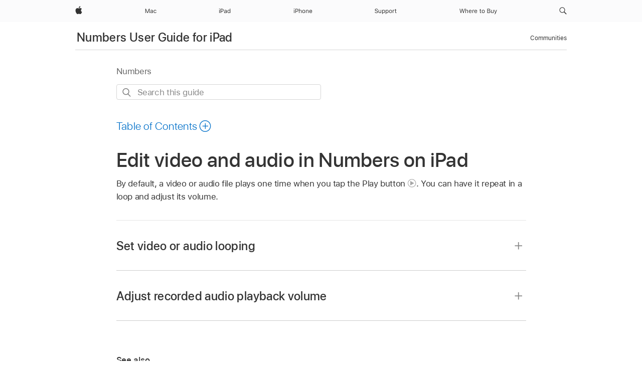

--- FILE ---
content_type: text/html;charset=utf-8
request_url: https://support.apple.com/en-mz/guide/numbers-ipad/tan6278fc4be/ipados
body_size: 26269
content:

    
<!DOCTYPE html>
<html lang="en" prefix="og: http://ogp.me/ns#" dir=ltr>

<head>
	<meta name="viewport" content="width=device-width, initial-scale=1" />
	<meta http-equiv="content-type" content="text/html; charset=UTF-8" />
	<title lang="en">Edit video and audio in Numbers on iPad - Apple Support (MZ)</title>
	<link rel="dns-prefetch" href="https://www.apple.com/" />
	<link rel="preconnect" href="https://www.apple.com/" crossorigin />
	<link rel="canonical" href="https://support.apple.com/en-mz/guide/numbers-ipad/tan6278fc4be/ipados" />
	<link rel="apple-touch-icon" href="/favicon.ico">
    <link rel="icon" type="image/png" href="/favicon.ico">
	
	
		<meta name="description" content="In Numbers on iPad, set video or audio to loop and adjust the playback volume." />
		<meta property="og:url" content="https://support.apple.com/en-mz/guide/numbers-ipad/tan6278fc4be/ipados" />
		<meta property="og:title" content="Edit video and audio in Numbers on iPad" />
		<meta property="og:description" content="In Numbers on iPad, set video or audio to loop and adjust the playback volume." />
		<meta property="og:site_name" content="Apple Support" />
		<meta property="og:locale" content="en_MZ" />
		<meta property="og:type" content="article" />
		<meta name="ac-gn-search-field[locale]" content="en_MZ" />
	

	
	
	
	
		<link rel="alternate" hreflang="en-ie" href="https://support.apple.com/en-ie/guide/numbers-ipad/tan6278fc4be/ipados">
	
		<link rel="alternate" hreflang="ar-kw" href="https://support.apple.com/ar-kw/guide/numbers-ipad/tan6278fc4be/ipados">
	
		<link rel="alternate" hreflang="en-il" href="https://support.apple.com/en-il/guide/numbers-ipad/tan6278fc4be/ipados">
	
		<link rel="alternate" hreflang="ms-my" href="https://support.apple.com/ms-my/guide/numbers-ipad/tan6278fc4be/ipados">
	
		<link rel="alternate" hreflang="en-in" href="https://support.apple.com/en-in/guide/numbers-ipad/tan6278fc4be/ipados">
	
		<link rel="alternate" hreflang="en-ae" href="https://support.apple.com/en-ae/guide/numbers-ipad/tan6278fc4be/ipados">
	
		<link rel="alternate" hreflang="en-za" href="https://support.apple.com/en-za/guide/numbers-ipad/tan6278fc4be/ipados">
	
		<link rel="alternate" hreflang="ta-in" href="https://support.apple.com/ta-in/guide/numbers-ipad/tan6278fc4be/ipados">
	
		<link rel="alternate" hreflang="no-no" href="https://support.apple.com/no-no/guide/numbers-ipad/tan6278fc4be/ipados">
	
		<link rel="alternate" hreflang="en-al" href="https://support.apple.com/en-al/guide/numbers-ipad/tan6278fc4be/ipados">
	
		<link rel="alternate" hreflang="en-is" href="https://support.apple.com/en-is/guide/numbers-ipad/tan6278fc4be/ipados">
	
		<link rel="alternate" hreflang="el-gr" href="https://support.apple.com/el-gr/guide/numbers-ipad/tan6278fc4be/ipados">
	
		<link rel="alternate" hreflang="en-am" href="https://support.apple.com/en-am/guide/numbers-ipad/tan6278fc4be/ipados">
	
		<link rel="alternate" hreflang="nl-nl" href="https://support.apple.com/nl-nl/guide/numbers-ipad/tan6278fc4be/ipados">
	
		<link rel="alternate" hreflang="en-au" href="https://support.apple.com/en-au/guide/numbers-ipad/tan6278fc4be/ipados">
	
		<link rel="alternate" hreflang="he-il" href="https://support.apple.com/he-il/guide/numbers-ipad/tan6278fc4be/ipados">
	
		<link rel="alternate" hreflang="en-az" href="https://support.apple.com/en-az/guide/numbers-ipad/tan6278fc4be/ipados">
	
		<link rel="alternate" hreflang="or-in" href="https://support.apple.com/or-in/guide/numbers-ipad/tan6278fc4be/ipados">
	
		<link rel="alternate" hreflang="hu-hu" href="https://support.apple.com/hu-hu/guide/numbers-ipad/tan6278fc4be/ipados">
	
		<link rel="alternate" hreflang="ml-in" href="https://support.apple.com/ml-in/guide/numbers-ipad/tan6278fc4be/ipados">
	
		<link rel="alternate" hreflang="en-jo" href="https://support.apple.com/en-jo/guide/numbers-ipad/tan6278fc4be/ipados">
	
		<link rel="alternate" hreflang="en-bh" href="https://support.apple.com/en-bh/guide/numbers-ipad/tan6278fc4be/ipados">
	
		<link rel="alternate" hreflang="es-cl" href="https://support.apple.com/es-cl/guide/numbers-ipad/tan6278fc4be/ipados">
	
		<link rel="alternate" hreflang="fr-sn" href="https://support.apple.com/fr-sn/guide/numbers-ipad/tan6278fc4be/ipados">
	
		<link rel="alternate" hreflang="fr-ca" href="https://support.apple.com/fr-ca/guide/numbers-ipad/tan6278fc4be/ipados">
	
		<link rel="alternate" hreflang="es-co" href="https://support.apple.com/es-co/guide/numbers-ipad/tan6278fc4be/ipados">
	
		<link rel="alternate" hreflang="pl-pl" href="https://support.apple.com/pl-pl/guide/numbers-ipad/tan6278fc4be/ipados">
	
		<link rel="alternate" hreflang="en-bn" href="https://support.apple.com/en-bn/guide/numbers-ipad/tan6278fc4be/ipados">
	
		<link rel="alternate" hreflang="pt-pt" href="https://support.apple.com/pt-pt/guide/numbers-ipad/tan6278fc4be/ipados">
	
		<link rel="alternate" hreflang="en-sa" href="https://support.apple.com/en-sa/guide/numbers-ipad/tan6278fc4be/ipados">
	
		<link rel="alternate" hreflang="fr-be" href="https://support.apple.com/fr-be/guide/numbers-ipad/tan6278fc4be/ipados">
	
		<link rel="alternate" hreflang="ar-eg" href="https://support.apple.com/ar-eg/guide/numbers-ipad/tan6278fc4be/ipados">
	
		<link rel="alternate" hreflang="en-bw" href="https://support.apple.com/en-bw/guide/numbers-ipad/tan6278fc4be/ipados">
	
		<link rel="alternate" hreflang="en-sg" href="https://support.apple.com/en-sg/guide/numbers-ipad/tan6278fc4be/ipados">
	
		<link rel="alternate" hreflang="en-by" href="https://support.apple.com/en-by/guide/numbers-ipad/tan6278fc4be/ipados">
	
		<link rel="alternate" hreflang="en-ke" href="https://support.apple.com/en-ke/guide/numbers-ipad/tan6278fc4be/ipados">
	
		<link rel="alternate" hreflang="hr-hr" href="https://support.apple.com/hr-hr/guide/numbers-ipad/tan6278fc4be/ipados">
	
		<link rel="alternate" hreflang="en-om" href="https://support.apple.com/en-om/guide/numbers-ipad/tan6278fc4be/ipados">
	
		<link rel="alternate" hreflang="en-ge" href="https://support.apple.com/en-ge/guide/numbers-ipad/tan6278fc4be/ipados">
	
		<link rel="alternate" hreflang="zh-mo" href="https://support.apple.com/zh-mo/guide/numbers-ipad/tan6278fc4be/ipados">
	
		<link rel="alternate" hreflang="de-at" href="https://support.apple.com/de-at/guide/numbers-ipad/tan6278fc4be/ipados">
	
		<link rel="alternate" hreflang="en-gu" href="https://support.apple.com/en-gu/guide/numbers-ipad/tan6278fc4be/ipados">
	
		<link rel="alternate" hreflang="en-gw" href="https://support.apple.com/en-gw/guide/numbers-ipad/tan6278fc4be/ipados">
	
		<link rel="alternate" hreflang="fr-gn" href="https://support.apple.com/fr-gn/guide/numbers-ipad/tan6278fc4be/ipados">
	
		<link rel="alternate" hreflang="fr-gq" href="https://support.apple.com/fr-gq/guide/numbers-ipad/tan6278fc4be/ipados">
	
		<link rel="alternate" hreflang="cs-cz" href="https://support.apple.com/cs-cz/guide/numbers-ipad/tan6278fc4be/ipados">
	
		<link rel="alternate" hreflang="en-ph" href="https://support.apple.com/en-ph/guide/numbers-ipad/tan6278fc4be/ipados">
	
		<link rel="alternate" hreflang="zh-tw" href="https://support.apple.com/zh-tw/guide/numbers-ipad/tan6278fc4be/ipados">
	
		<link rel="alternate" hreflang="en-hk" href="https://support.apple.com/en-hk/guide/numbers-ipad/tan6278fc4be/ipados">
	
		<link rel="alternate" hreflang="ko-kr" href="https://support.apple.com/ko-kr/guide/numbers-ipad/tan6278fc4be/ipados">
	
		<link rel="alternate" hreflang="sk-sk" href="https://support.apple.com/sk-sk/guide/numbers-ipad/tan6278fc4be/ipados">
	
		<link rel="alternate" hreflang="ru-ru" href="https://support.apple.com/ru-ru/guide/numbers-ipad/tan6278fc4be/ipados">
	
		<link rel="alternate" hreflang="ar-om" href="https://support.apple.com/ar-om/guide/numbers-ipad/tan6278fc4be/ipados">
	
		<link rel="alternate" hreflang="en-qa" href="https://support.apple.com/en-qa/guide/numbers-ipad/tan6278fc4be/ipados">
	
		<link rel="alternate" hreflang="sv-se" href="https://support.apple.com/sv-se/guide/numbers-ipad/tan6278fc4be/ipados">
	
		<link rel="alternate" hreflang="mr-in" href="https://support.apple.com/mr-in/guide/numbers-ipad/tan6278fc4be/ipados">
	
		<link rel="alternate" hreflang="da-dk" href="https://support.apple.com/da-dk/guide/numbers-ipad/tan6278fc4be/ipados">
	
		<link rel="alternate" hreflang="uk-ua" href="https://support.apple.com/uk-ua/guide/numbers-ipad/tan6278fc4be/ipados">
	
		<link rel="alternate" hreflang="en-us" href="https://support.apple.com/guide/numbers-ipad/tan6278fc4be/ipados">
	
		<link rel="alternate" hreflang="en-mk" href="https://support.apple.com/en-mk/guide/numbers-ipad/tan6278fc4be/ipados">
	
		<link rel="alternate" hreflang="en-mn" href="https://support.apple.com/en-mn/guide/numbers-ipad/tan6278fc4be/ipados">
	
		<link rel="alternate" hreflang="gu-in" href="https://support.apple.com/gu-in/guide/numbers-ipad/tan6278fc4be/ipados">
	
		<link rel="alternate" hreflang="en-eg" href="https://support.apple.com/en-eg/guide/numbers-ipad/tan6278fc4be/ipados">
	
		<link rel="alternate" hreflang="en-mo" href="https://support.apple.com/en-mo/guide/numbers-ipad/tan6278fc4be/ipados">
	
		<link rel="alternate" hreflang="en-uz" href="https://support.apple.com/en-uz/guide/numbers-ipad/tan6278fc4be/ipados">
	
		<link rel="alternate" hreflang="fr-ne" href="https://support.apple.com/fr-ne/guide/numbers-ipad/tan6278fc4be/ipados">
	
		<link rel="alternate" hreflang="en-mt" href="https://support.apple.com/en-mt/guide/numbers-ipad/tan6278fc4be/ipados">
	
		<link rel="alternate" hreflang="nl-be" href="https://support.apple.com/nl-be/guide/numbers-ipad/tan6278fc4be/ipados">
	
		<link rel="alternate" hreflang="zh-cn" href="https://support.apple.com/zh-cn/guide/numbers-ipad/tan6278fc4be/ipados">
	
		<link rel="alternate" hreflang="te-in" href="https://support.apple.com/te-in/guide/numbers-ipad/tan6278fc4be/ipados">
	
		<link rel="alternate" hreflang="en-mz" href="https://support.apple.com/en-mz/guide/numbers-ipad/tan6278fc4be/ipados">
	
		<link rel="alternate" hreflang="fr-ml" href="https://support.apple.com/fr-ml/guide/numbers-ipad/tan6278fc4be/ipados">
	
		<link rel="alternate" hreflang="en-my" href="https://support.apple.com/en-my/guide/numbers-ipad/tan6278fc4be/ipados">
	
		<link rel="alternate" hreflang="hi-in" href="https://support.apple.com/hi-in/guide/numbers-ipad/tan6278fc4be/ipados">
	
		<link rel="alternate" hreflang="fr-mu" href="https://support.apple.com/fr-mu/guide/numbers-ipad/tan6278fc4be/ipados">
	
		<link rel="alternate" hreflang="en-ng" href="https://support.apple.com/en-ng/guide/numbers-ipad/tan6278fc4be/ipados">
	
		<link rel="alternate" hreflang="el-cy" href="https://support.apple.com/el-cy/guide/numbers-ipad/tan6278fc4be/ipados">
	
		<link rel="alternate" hreflang="en-vn" href="https://support.apple.com/en-vn/guide/numbers-ipad/tan6278fc4be/ipados">
	
		<link rel="alternate" hreflang="ja-jp" href="https://support.apple.com/ja-jp/guide/numbers-ipad/tan6278fc4be/ipados">
	
		<link rel="alternate" hreflang="de-ch" href="https://support.apple.com/de-ch/guide/numbers-ipad/tan6278fc4be/ipados">
	
		<link rel="alternate" hreflang="ar-qa" href="https://support.apple.com/ar-qa/guide/numbers-ipad/tan6278fc4be/ipados">
	
		<link rel="alternate" hreflang="en-nz" href="https://support.apple.com/en-nz/guide/numbers-ipad/tan6278fc4be/ipados">
	
		<link rel="alternate" hreflang="ro-ro" href="https://support.apple.com/ro-ro/guide/numbers-ipad/tan6278fc4be/ipados">
	
		<link rel="alternate" hreflang="it-ch" href="https://support.apple.com/it-ch/guide/numbers-ipad/tan6278fc4be/ipados">
	
		<link rel="alternate" hreflang="tr-tr" href="https://support.apple.com/tr-tr/guide/numbers-ipad/tan6278fc4be/ipados">
	
		<link rel="alternate" hreflang="fr-fr" href="https://support.apple.com/fr-fr/guide/numbers-ipad/tan6278fc4be/ipados">
	
		<link rel="alternate" hreflang="vi-vn" href="https://support.apple.com/vi-vn/guide/numbers-ipad/tan6278fc4be/ipados">
	
		<link rel="alternate" hreflang="en-gb" href="https://support.apple.com/en-gb/guide/numbers-ipad/tan6278fc4be/ipados">
	
		<link rel="alternate" hreflang="fi-fi" href="https://support.apple.com/fi-fi/guide/numbers-ipad/tan6278fc4be/ipados">
	
		<link rel="alternate" hreflang="en-kg" href="https://support.apple.com/en-kg/guide/numbers-ipad/tan6278fc4be/ipados">
	
		<link rel="alternate" hreflang="en-ca" href="https://support.apple.com/en-ca/guide/numbers-ipad/tan6278fc4be/ipados">
	
		<link rel="alternate" hreflang="fr-tn" href="https://support.apple.com/fr-tn/guide/numbers-ipad/tan6278fc4be/ipados">
	
		<link rel="alternate" hreflang="ar-ae" href="https://support.apple.com/ar-ae/guide/numbers-ipad/tan6278fc4be/ipados">
	
		<link rel="alternate" hreflang="bn-in" href="https://support.apple.com/bn-in/guide/numbers-ipad/tan6278fc4be/ipados">
	
		<link rel="alternate" hreflang="en-kw" href="https://support.apple.com/en-kw/guide/numbers-ipad/tan6278fc4be/ipados">
	
		<link rel="alternate" hreflang="en-kz" href="https://support.apple.com/en-kz/guide/numbers-ipad/tan6278fc4be/ipados">
	
		<link rel="alternate" hreflang="fr-cf" href="https://support.apple.com/fr-cf/guide/numbers-ipad/tan6278fc4be/ipados">
	
		<link rel="alternate" hreflang="fr-ci" href="https://support.apple.com/fr-ci/guide/numbers-ipad/tan6278fc4be/ipados">
	
		<link rel="alternate" hreflang="pa-in" href="https://support.apple.com/pa-in/guide/numbers-ipad/tan6278fc4be/ipados">
	
		<link rel="alternate" hreflang="fr-ch" href="https://support.apple.com/fr-ch/guide/numbers-ipad/tan6278fc4be/ipados">
	
		<link rel="alternate" hreflang="es-us" href="https://support.apple.com/es-us/guide/numbers-ipad/tan6278fc4be/ipados">
	
		<link rel="alternate" hreflang="kn-in" href="https://support.apple.com/kn-in/guide/numbers-ipad/tan6278fc4be/ipados">
	
		<link rel="alternate" hreflang="fr-cm" href="https://support.apple.com/fr-cm/guide/numbers-ipad/tan6278fc4be/ipados">
	
		<link rel="alternate" hreflang="en-lb" href="https://support.apple.com/en-lb/guide/numbers-ipad/tan6278fc4be/ipados">
	
		<link rel="alternate" hreflang="en-tj" href="https://support.apple.com/en-tj/guide/numbers-ipad/tan6278fc4be/ipados">
	
		<link rel="alternate" hreflang="en-tm" href="https://support.apple.com/en-tm/guide/numbers-ipad/tan6278fc4be/ipados">
	
		<link rel="alternate" hreflang="ar-sa" href="https://support.apple.com/ar-sa/guide/numbers-ipad/tan6278fc4be/ipados">
	
		<link rel="alternate" hreflang="ca-es" href="https://support.apple.com/ca-es/guide/numbers-ipad/tan6278fc4be/ipados">
	
		<link rel="alternate" hreflang="de-de" href="https://support.apple.com/de-de/guide/numbers-ipad/tan6278fc4be/ipados">
	
		<link rel="alternate" hreflang="en-lk" href="https://support.apple.com/en-lk/guide/numbers-ipad/tan6278fc4be/ipados">
	
		<link rel="alternate" hreflang="fr-ma" href="https://support.apple.com/fr-ma/guide/numbers-ipad/tan6278fc4be/ipados">
	
		<link rel="alternate" hreflang="zh-hk" href="https://support.apple.com/zh-hk/guide/numbers-ipad/tan6278fc4be/ipados">
	
		<link rel="alternate" hreflang="pt-br" href="https://support.apple.com/pt-br/guide/numbers-ipad/tan6278fc4be/ipados">
	
		<link rel="alternate" hreflang="de-li" href="https://support.apple.com/de-li/guide/numbers-ipad/tan6278fc4be/ipados">
	
		<link rel="alternate" hreflang="es-es" href="https://support.apple.com/es-es/guide/numbers-ipad/tan6278fc4be/ipados">
	
		<link rel="alternate" hreflang="ar-bh" href="https://support.apple.com/ar-bh/guide/numbers-ipad/tan6278fc4be/ipados">
	
		<link rel="alternate" hreflang="fr-mg" href="https://support.apple.com/fr-mg/guide/numbers-ipad/tan6278fc4be/ipados">
	
		<link rel="alternate" hreflang="ar-jo" href="https://support.apple.com/ar-jo/guide/numbers-ipad/tan6278fc4be/ipados">
	
		<link rel="alternate" hreflang="es-mx" href="https://support.apple.com/es-mx/guide/numbers-ipad/tan6278fc4be/ipados">
	
		<link rel="alternate" hreflang="it-it" href="https://support.apple.com/it-it/guide/numbers-ipad/tan6278fc4be/ipados">
	
		<link rel="alternate" hreflang="ur-in" href="https://support.apple.com/ur-in/guide/numbers-ipad/tan6278fc4be/ipados">
	
		<link rel="alternate" hreflang="id-id" href="https://support.apple.com/id-id/guide/numbers-ipad/tan6278fc4be/ipados">
	
		<link rel="alternate" hreflang="de-lu" href="https://support.apple.com/de-lu/guide/numbers-ipad/tan6278fc4be/ipados">
	
		<link rel="alternate" hreflang="en-md" href="https://support.apple.com/en-md/guide/numbers-ipad/tan6278fc4be/ipados">
	
		<link rel="alternate" hreflang="fr-lu" href="https://support.apple.com/fr-lu/guide/numbers-ipad/tan6278fc4be/ipados">
	
		<link rel="alternate" hreflang="en-me" href="https://support.apple.com/en-me/guide/numbers-ipad/tan6278fc4be/ipados">
	
		<link rel="alternate" hreflang="th-th" href="https://support.apple.com/th-th/guide/numbers-ipad/tan6278fc4be/ipados">
	

		<link rel="preload" as="style" href="/clientside/build/apd-sasskit.built.css" onload="this.onload=null;this.rel='stylesheet'">
		<noscript>
			<link rel="stylesheet" href="/clientside/build/apd-sasskit.built.css" type="text/css" />
		</noscript>

		
			<link rel="preload" as="style" href="/clientside/build/app-apd.css" onload="this.onload=null;this.rel='stylesheet'">
			<noscript>
				<link rel="stylesheet" href="/clientside/build/app-apd.css" type="text/css" />
			</noscript>
    	

	
    <link rel="preload" as="style"
        href="//www.apple.com/wss/fonts?families=SF+Pro,v1:200,300,400,500,600|SF+Pro+Icons,v1"
        onload="this.onload=null;this.rel='stylesheet'">
    <noscript>
        <link rel="stylesheet" href="//www.apple.com/wss/fonts?families=SF+Pro,v1:200,300,400,500,600|SF+Pro+Icons,v1" type="text/css" />
    </noscript>


	<script>
 
    var _applemd = {
        page: {
            
            site_section: "kb",
            
            content_type: "bk",
            info_type: "",
            topics: "",
            in_house: "",
            locale: "en-mz",
            
                content_template: "topic",
            
            friendly_content: {
                title: `Numbers User Guide for iPad`,
                publish_date: "04032025",
                
                    topic_id:   "TAN6278FC4BE",
                    article_id        :   "BK_1623EE86DA5C9126038A39592F65F955_TAN6278FC4BE",
                    product_version   :   "numbers-ipad, 14.4",
                    os_version        :   "Numbers, 1.0",
                    article_version   :   "1"
                
            },
            
            
        },
        
            product: "numbers-ipad"
        
    };
    const isMobilePlayer = /iPhone|iPod|Android/i.test(navigator.userAgent);
    

</script>

	
	<script>
		var data = {	
			showHelpFulfeedBack: true,
			id: "BK_1623EE86DA5C9126038A39592F65F955_TAN6278FC4BE",
			locale: "en_US",
			podCookie: "mz~en",
			source : "",
			isSecureEnv: false,
			dtmPageSource: "topic",
			domain: "support.apple.com",
			isNeighborJsEnabled: true,
            dtmPageName: "acs.pageload"
		}
		window.appState = JSON.stringify(data);
	</script>
	 
		<script src="/clientside/build/nn.js" type="text/javascript" charset="utf-8"></script>
<script>
    
     var neighborInitData = {
        appDataSchemaVersion: '1.0.0',
        webVitalDataThrottlingPercentage: 100,
        reportThrottledWebVitalDataTypes: ['system:dom-content-loaded', 'system:load', 'system:unfocus', 'system:focus', 'system:unload', 'system:page-hide', 'system:visibility-change-visible', 'system:visibility-change-hidden', 'system:event', 'app:load', 'app:unload', 'app:event'],
        trackMarcomSearch: true,
        trackSurvey: true,
        
        endpoint: 'https://supportmetrics.apple.com/content/services/stats'
    }
</script>

	



</head>


	<body id="tan6278fc4be" dir="ltr" data-istaskopen="false" lang="en" class="ac-gn-current-support no-js AppleTopic apd-topic" data-designversion="2" itemscope
		itemtype="https://schema.org/TechArticle">

    
	
		





		 <meta name="globalnav-store-key" content="S2A49YFKJF2JAT22K" />
<meta name="globalnav-search-field[name]" content="q" />
<meta name="globalnav-search-field[action]" content="https://support.apple.com/kb/index" />
<meta name="globalnav-search-field[src]" content="globalnav_support" />
<meta name="globalnav-search-field[type]" content="organic" />
<meta name="globalnav-search-field[page]" content="search" />
<meta name="globalnav-search-field[locale]" content="en_MZ" />
<meta name="globalnav-search-field[placeholder]" content="Search Support" />
<link
  rel="stylesheet"
  type="text/css"
  href="https://www.apple.com/api-www/global-elements/global-header/v1/assets/globalheader.css"
/>
<div id="globalheader" class="globalnav-scrim globalheader-light"><aside id="globalmessage-segment" lang="en-MZ" dir="ltr" class="globalmessage-segment"><ul data-strings="{}" class="globalmessage-segment-content"></ul></aside><nav id="globalnav" lang="en-MZ" dir="ltr" aria-label="Global" data-analytics-element-engagement-start="globalnav:onFlyoutOpen" data-analytics-element-engagement-end="globalnav:onFlyoutClose" data-analytics-activitymap-region-id="global nav" data-analytics-region="global nav" class="globalnav no-js   "><div class="globalnav-content"><div class="globalnav-item globalnav-menuback"><button aria-label="Main menu" class="globalnav-menuback-button"><span class="globalnav-chevron-icon"><svg height="48" viewBox="0 0 9 48" width="9" xmlns="http://www.w3.org/2000/svg"><path d="m1.5618 24.0621 6.5581-6.4238c.2368-.2319.2407-.6118.0088-.8486-.2324-.2373-.6123-.2407-.8486-.0088l-7 6.8569c-.1157.1138-.1807.2695-.1802.4316.001.1621.0674.3174.1846.4297l7 6.7241c.1162.1118.2661.1675.4155.1675.1577 0 .3149-.062.4326-.1846.2295-.2388.2222-.6187-.0171-.8481z"></path></svg></span></button></div><ul id="globalnav-list" class="globalnav-list"><li data-analytics-element-engagement="globalnav hover - apple" class="
				globalnav-item
				globalnav-item-apple
				
				
			"><a href="https://www.apple.com/mz/" data-globalnav-item-name="apple" data-analytics-title="apple home" aria-label="Apple" class="globalnav-link globalnav-link-apple"><span class="globalnav-image-regular globalnav-link-image"><svg height="44" viewBox="0 0 14 44" width="14" xmlns="http://www.w3.org/2000/svg"><path d="m13.0729 17.6825a3.61 3.61 0 0 0 -1.7248 3.0365 3.5132 3.5132 0 0 0 2.1379 3.2223 8.394 8.394 0 0 1 -1.0948 2.2618c-.6816.9812-1.3943 1.9623-2.4787 1.9623s-1.3633-.63-2.613-.63c-1.2187 0-1.6525.6507-2.644.6507s-1.6834-.9089-2.4787-2.0243a9.7842 9.7842 0 0 1 -1.6628-5.2776c0-3.0984 2.014-4.7405 3.9969-4.7405 1.0535 0 1.9314.6919 2.5924.6919.63 0 1.6112-.7333 2.8092-.7333a3.7579 3.7579 0 0 1 3.1604 1.5802zm-3.7284-2.8918a3.5615 3.5615 0 0 0 .8469-2.22 1.5353 1.5353 0 0 0 -.031-.32 3.5686 3.5686 0 0 0 -2.3445 1.2084 3.4629 3.4629 0 0 0 -.8779 2.1585 1.419 1.419 0 0 0 .031.2892 1.19 1.19 0 0 0 .2169.0207 3.0935 3.0935 0 0 0 2.1586-1.1368z"></path></svg></span><span class="globalnav-image-compact globalnav-link-image"><svg height="48" viewBox="0 0 17 48" width="17" xmlns="http://www.w3.org/2000/svg"><path d="m15.5752 19.0792a4.2055 4.2055 0 0 0 -2.01 3.5376 4.0931 4.0931 0 0 0 2.4908 3.7542 9.7779 9.7779 0 0 1 -1.2755 2.6351c-.7941 1.1431-1.6244 2.2862-2.8878 2.2862s-1.5883-.734-3.0443-.734c-1.42 0-1.9252.7581-3.08.7581s-1.9611-1.0589-2.8876-2.3584a11.3987 11.3987 0 0 1 -1.9373-6.1487c0-3.61 2.3464-5.523 4.6566-5.523 1.2274 0 2.25.8062 3.02.8062.734 0 1.8771-.8543 3.2729-.8543a4.3778 4.3778 0 0 1 3.6822 1.841zm-6.8586-2.0456a1.3865 1.3865 0 0 1 -.2527-.024 1.6557 1.6557 0 0 1 -.0361-.337 4.0341 4.0341 0 0 1 1.0228-2.5148 4.1571 4.1571 0 0 1 2.7314-1.4078 1.7815 1.7815 0 0 1 .0361.373 4.1487 4.1487 0 0 1 -.9867 2.587 3.6039 3.6039 0 0 1 -2.5148 1.3236z"></path></svg></span><span class="globalnav-link-text">Apple</span></a></li><li data-topnav-flyout-item="menu" data-topnav-flyout-label="Menu" role="none" class="globalnav-item globalnav-menu"><div data-topnav-flyout="menu" class="globalnav-flyout"><div class="globalnav-menu-list"><div data-analytics-element-engagement="globalnav hover - mac" class="
				globalnav-item
				globalnav-item-mac
				globalnav-item-menu
				
			"><ul role="none" class="globalnav-submenu-trigger-group"><li class="globalnav-submenu-trigger-item"><a href="https://www.apple.com/mz/mac/" data-globalnav-item-name="mac" data-topnav-flyout-trigger-compact="true" data-analytics-title="mac" data-analytics-element-engagement="hover - mac" aria-label="Mac" class="globalnav-link globalnav-submenu-trigger-link globalnav-link-mac"><span class="globalnav-link-text-container"><span class="globalnav-image-regular globalnav-link-image"><svg height="44" viewBox="0 0 23 44" width="23" xmlns="http://www.w3.org/2000/svg"><path d="m8.1558 25.9987v-6.457h-.0703l-2.666 6.457h-.8907l-2.666-6.457h-.0703v6.457h-.9844v-8.4551h1.2246l2.8945 7.0547h.0938l2.8945-7.0547h1.2246v8.4551zm2.5166-1.7696c0-1.1309.832-1.7812 2.3027-1.8691l1.8223-.1113v-.5742c0-.7793-.4863-1.207-1.4297-1.207-.7559 0-1.2832.2871-1.4238.7852h-1.0195c.1348-1.0137 1.1309-1.6816 2.4785-1.6816 1.541 0 2.4023.791 2.4023 2.1035v4.3242h-.9609v-.9318h-.0938c-.4102.6738-1.1016 1.043-1.9453 1.043-1.2246 0-2.1328-.7266-2.1328-1.8809zm4.125-.5859v-.5801l-1.6992.1113c-.9609.0645-1.3828.3984-1.3828 1.0312 0 .6445.5449 1.0195 1.2773 1.0195 1.0371.0001 1.8047-.6796 1.8047-1.5819zm6.958-2.0273c-.1641-.627-.7207-1.1367-1.6289-1.1367-1.1367 0-1.8516.9082-1.8516 2.3379 0 1.459.7266 2.3848 1.8516 2.3848.8496 0 1.4414-.3926 1.6289-1.1074h1.0195c-.1816 1.1602-1.125 2.0156-2.6426 2.0156-1.7695 0-2.9004-1.2832-2.9004-3.293 0-1.9688 1.125-3.2461 2.8945-3.2461 1.5352 0 2.4727.9199 2.6484 2.0449z"></path></svg></span><span class="globalnav-link-text">Mac</span></span></a></li></ul></div><div data-analytics-element-engagement="globalnav hover - ipad" class="
				globalnav-item
				globalnav-item-ipad
				globalnav-item-menu
				
			"><ul role="none" class="globalnav-submenu-trigger-group"><li class="globalnav-submenu-trigger-item"><a href="https://www.apple.com/mz/ipad/" data-globalnav-item-name="ipad" data-topnav-flyout-trigger-compact="true" data-analytics-title="ipad" data-analytics-element-engagement="hover - ipad" aria-label="iPad" class="globalnav-link globalnav-submenu-trigger-link globalnav-link-ipad"><span class="globalnav-link-text-container"><span class="globalnav-image-regular globalnav-link-image"><svg height="44" viewBox="0 0 24 44" width="24" xmlns="http://www.w3.org/2000/svg"><path d="m14.9575 23.7002c0 .902-.768 1.582-1.805 1.582-.732 0-1.277-.375-1.277-1.02 0-.632.422-.966 1.383-1.031l1.699-.111zm-1.395-4.072c-1.347 0-2.343.668-2.478 1.681h1.019c.141-.498.668-.785 1.424-.785.944 0 1.43.428 1.43 1.207v.574l-1.822.112c-1.471.088-2.303.738-2.303 1.869 0 1.154.908 1.881 2.133 1.881.844 0 1.535-.369 1.945-1.043h.094v.931h.961v-4.324c0-1.312-.862-2.103-2.403-2.103zm6.769 5.575c-1.155 0-1.846-.885-1.846-2.361 0-1.471.697-2.362 1.846-2.362 1.142 0 1.857.914 1.857 2.362 0 1.459-.709 2.361-1.857 2.361zm1.834-8.027v3.503h-.088c-.358-.691-1.102-1.107-1.981-1.107-1.605 0-2.654 1.289-2.654 3.27 0 1.986 1.037 3.269 2.654 3.269.873 0 1.623-.416 2.022-1.119h.093v1.008h.961v-8.824zm-15.394 4.869h-1.863v-3.563h1.863c1.225 0 1.899.639 1.899 1.799 0 1.119-.697 1.764-1.899 1.764zm.276-4.5h-3.194v8.455h1.055v-3.018h2.127c1.588 0 2.719-1.119 2.719-2.701 0-1.611-1.108-2.736-2.707-2.736zm-6.064 8.454h1.008v-6.316h-1.008zm-.199-8.237c0-.387.316-.704.703-.704s.703.317.703.704c0 .386-.316.703-.703.703s-.703-.317-.703-.703z"></path></svg></span><span class="globalnav-link-text">iPad</span></span></a></li></ul></div><div data-analytics-element-engagement="globalnav hover - iphone" class="
				globalnav-item
				globalnav-item-iphone
				globalnav-item-menu
				
			"><ul role="none" class="globalnav-submenu-trigger-group"><li class="globalnav-submenu-trigger-item"><a href="https://www.apple.com/mz/iphone/" data-globalnav-item-name="iphone" data-topnav-flyout-trigger-compact="true" data-analytics-title="iphone" data-analytics-element-engagement="hover - iphone" aria-label="iPhone" class="globalnav-link globalnav-submenu-trigger-link globalnav-link-iphone"><span class="globalnav-link-text-container"><span class="globalnav-image-regular globalnav-link-image"><svg height="44" viewBox="0 0 38 44" width="38" xmlns="http://www.w3.org/2000/svg"><path d="m32.7129 22.3203h3.48c-.023-1.119-.691-1.857-1.693-1.857-1.008 0-1.711.738-1.787 1.857zm4.459 2.045c-.293 1.078-1.277 1.746-2.66 1.746-1.752 0-2.848-1.266-2.848-3.264 0-1.986 1.113-3.275 2.848-3.275 1.705 0 2.742 1.213 2.742 3.176v.386h-4.541v.047c.053 1.248.75 2.039 1.822 2.039.815 0 1.366-.298 1.629-.855zm-12.282-4.682h.961v.996h.094c.316-.697.932-1.107 1.898-1.107 1.418 0 2.209.838 2.209 2.338v4.09h-1.007v-3.844c0-1.137-.481-1.676-1.489-1.676s-1.658.674-1.658 1.781v3.739h-1.008zm-2.499 3.158c0-1.5-.674-2.361-1.869-2.361-1.196 0-1.87.861-1.87 2.361 0 1.495.674 2.362 1.87 2.362 1.195 0 1.869-.867 1.869-2.362zm-4.782 0c0-2.033 1.114-3.269 2.913-3.269 1.798 0 2.912 1.236 2.912 3.269 0 2.028-1.114 3.27-2.912 3.27-1.799 0-2.913-1.242-2.913-3.27zm-6.636-5.666h1.008v3.504h.093c.317-.697.979-1.107 1.946-1.107 1.336 0 2.179.855 2.179 2.338v4.09h-1.007v-3.844c0-1.119-.504-1.676-1.459-1.676-1.131 0-1.752.715-1.752 1.781v3.739h-1.008zm-6.015 4.87h1.863c1.202 0 1.899-.645 1.899-1.764 0-1.16-.674-1.799-1.899-1.799h-1.863zm2.139-4.5c1.599 0 2.707 1.125 2.707 2.736 0 1.582-1.131 2.701-2.719 2.701h-2.127v3.018h-1.055v-8.455zm-6.114 8.454h1.008v-6.316h-1.008zm-.2-8.238c0-.386.317-.703.703-.703.387 0 .704.317.704.703 0 .387-.317.704-.704.704-.386 0-.703-.317-.703-.704z"></path></svg></span><span class="globalnav-link-text">iPhone</span></span></a></li></ul></div><div data-analytics-element-engagement="globalnav hover - support" class="
				globalnav-item
				globalnav-item-support
				globalnav-item-menu
				
			"><ul role="none" class="globalnav-submenu-trigger-group"><li class="globalnav-submenu-trigger-item"><a href="https://support.apple.com/en-mz/?cid=gn-ols-home-hp-tab" data-globalnav-item-name="support" data-topnav-flyout-trigger-compact="true" data-analytics-title="support" data-analytics-element-engagement="hover - support" data-analytics-exit-link="true" aria-label="Support" class="globalnav-link globalnav-submenu-trigger-link globalnav-link-support"><span class="globalnav-link-text-container"><span class="globalnav-image-regular globalnav-link-image"><svg height="44" viewBox="0 0 44 44" width="44" xmlns="http://www.w3.org/2000/svg"><path d="m42.1206 18.0337v1.635h1.406v.844h-1.406v3.574c0 .744.281 1.06.937 1.06.182 0 .282-.006.469-.023v.849c-.199.036-.392.059-.592.059-1.3 0-1.822-.48-1.822-1.687v-3.832h-1.019v-.844h1.019v-1.635zm-6.131 1.635h.961v.937h.093c.188-.615.914-1.049 1.752-1.049.164 0 .375.012.504.03v1.008c-.082-.024-.445-.059-.644-.059-.961 0-1.659.644-1.659 1.535v3.914h-1.007zm-2.463 3.158c0-1.5-.674-2.361-1.869-2.361s-1.869.861-1.869 2.361c0 1.494.674 2.361 1.869 2.361s1.869-.867 1.869-2.361zm-4.781 0c0-2.033 1.113-3.27 2.912-3.27s2.912 1.237 2.912 3.27c0 2.027-1.113 3.27-2.912 3.27s-2.912-1.243-2.912-3.27zm-2.108 0c0-1.477-.692-2.361-1.846-2.361-1.143 0-1.863.908-1.863 2.361 0 1.447.72 2.361 1.857 2.361 1.16 0 1.852-.884 1.852-2.361zm1.043 0c0 1.975-1.049 3.27-2.655 3.27-.902 0-1.629-.393-1.974-1.061h-.094v3.059h-1.008v-8.426h.961v1.054h.094c.404-.726 1.16-1.166 2.021-1.166 1.612 0 2.655 1.284 2.655 3.27zm-8.048 0c0-1.477-.691-2.361-1.845-2.361-1.143 0-1.864.908-1.864 2.361 0 1.447.721 2.361 1.858 2.361 1.16 0 1.851-.884 1.851-2.361zm1.043 0c0 1.975-1.049 3.27-2.654 3.27-.902 0-1.629-.393-1.975-1.061h-.093v3.059h-1.008v-8.426h.961v1.054h.093c.405-.726 1.161-1.166 2.022-1.166 1.611 0 2.654 1.284 2.654 3.27zm-7.645 3.158h-.961v-.99h-.094c-.316.703-.99 1.102-1.957 1.102-1.418 0-2.156-.844-2.156-2.338v-4.09h1.008v3.844c0 1.136.422 1.664 1.43 1.664 1.113 0 1.722-.663 1.722-1.77v-3.738h1.008zm-11.69-2.209c.129.885.972 1.447 2.174 1.447 1.136 0 1.974-.615 1.974-1.453 0-.72-.527-1.177-1.693-1.47l-1.084-.282c-1.529-.386-2.192-1.078-2.192-2.279 0-1.435 1.202-2.408 2.989-2.408 1.634 0 2.853.973 2.941 2.338h-1.06c-.147-.867-.862-1.383-1.916-1.383-1.125 0-1.87.562-1.87 1.418 0 .662.463 1.043 1.629 1.342l.885.234c1.752.44 2.455 1.119 2.455 2.361 0 1.553-1.224 2.543-3.158 2.543-1.793 0-3.029-.949-3.141-2.408z"></path></svg></span><span class="globalnav-link-text">Support</span></span></a></li></ul></div><div data-analytics-element-engagement="globalnav hover - where-to-buy" class="
				globalnav-item
				globalnav-item-where-to-buy
				globalnav-item-menu
				
			"><ul role="none" class="globalnav-submenu-trigger-group"><li class="globalnav-submenu-trigger-item"><a href="https://www.apple.com/mz/buy/" data-globalnav-item-name="where-to-buy" data-topnav-flyout-trigger-compact="true" data-analytics-title="where to buy" data-analytics-element-engagement="hover - where to buy" aria-label="Where to Buy" class="globalnav-link globalnav-submenu-trigger-link globalnav-link-where-to-buy"><span class="globalnav-link-text-container"><span class="globalnav-image-regular globalnav-link-image"><svg height="44" viewBox="0 0 75 44" width="75" xmlns="http://www.w3.org/2000/svg"><path d="m69.7295 28.2349v-.861c.123.023.281.029.422.029.58 0 .896-.275 1.16-1.037l.117-.375-2.338-6.322h1.09l1.735 5.197h.093l1.729-5.197h1.072l-2.467 6.703c-.539 1.465-1.043 1.898-2.162 1.898-.135 0-.31-.012-.451-.035zm-1.646-2.25h-.96v-.99h-.094c-.317.703-.99 1.101-1.957 1.101-1.418 0-2.156-.843-2.156-2.338v-4.089h1.007v3.843c0 1.137.422 1.664 1.43 1.664 1.113 0 1.723-.662 1.723-1.769v-3.738h1.007zm-9.378-.932c1.272 0 1.94-.515 1.94-1.494 0-.978-.692-1.476-2.04-1.476h-1.986v2.97zm-2.086-3.879h1.688c1.277 0 1.927-.457 1.927-1.353 0-.861-.609-1.359-1.658-1.359h-1.957zm-1.055 4.811v-8.455h3.235c1.553 0 2.502.814 2.502 2.109 0 .879-.645 1.676-1.459 1.823v.093c1.154.147 1.887.938 1.887 2.057 0 1.488-1.067 2.373-2.866 2.373zm-6.195-3.158c0-1.5-.674-2.362-1.869-2.362-1.196 0-1.87.862-1.87 2.362 0 1.494.674 2.361 1.87 2.361 1.195 0 1.869-.867 1.869-2.361zm-4.782 0c0-2.033 1.114-3.27 2.913-3.27 1.798 0 2.912 1.237 2.912 3.27 0 2.027-1.114 3.269-2.912 3.269-1.799 0-2.913-1.242-2.913-3.269zm-2.615-4.793v1.635h1.406v.843h-1.406v3.575c0 .744.281 1.06.937 1.06.182 0 .281-.006.469-.023v.849c-.199.035-.393.059-.592.059-1.301 0-1.822-.481-1.822-1.688v-3.832h-1.02v-.843h1.02v-1.635zm-11.219 4.271h3.481c-.024-1.119-.692-1.857-1.693-1.857-1.008 0-1.711.738-1.788 1.857zm4.459 2.045c-.293 1.078-1.277 1.746-2.66 1.746-1.752 0-2.847-1.265-2.847-3.263 0-1.987 1.113-3.276 2.847-3.276 1.705 0 2.742 1.213 2.742 3.176v.387h-4.541v.047c.053 1.248.75 2.039 1.823 2.039.814 0 1.365-.299 1.629-.856zm-9.337-4.681h.961v.937h.094c.188-.615.914-1.049 1.752-1.049.164 0 .375.012.504.03v1.007c-.082-.023-.445-.058-.645-.058-.96 0-1.658.644-1.658 1.535v3.914h-1.008zm-6.122 2.636h3.481c-.024-1.119-.692-1.857-1.693-1.857-1.008 0-1.711.738-1.788 1.857zm4.459 2.045c-.293 1.078-1.277 1.746-2.66 1.746-1.752 0-2.847-1.265-2.847-3.263 0-1.987 1.113-3.276 2.847-3.276 1.705 0 2.742 1.213 2.742 3.176v.387h-4.541v.047c.053 1.248.75 2.039 1.823 2.039.814 0 1.365-.299 1.629-.856zm-12.332-7.189h1.008v3.504h.093c.317-.698.979-1.108 1.946-1.108 1.336 0 2.179.856 2.179 2.338v4.09h-1.007v-3.844c0-1.119-.504-1.676-1.459-1.676-1.131 0-1.752.715-1.752 1.782v3.738h-1.008zm-8.361 8.824h-.996l-2.303-8.455h1.102l1.681 6.873h.071l1.892-6.873h1.067l1.892 6.873h.071l1.681-6.873h1.102l-2.303 8.455h-.996l-1.945-6.674h-.071z"></path></svg></span><span class="globalnav-link-text">Where to Buy</span></span></a></li></ul></div></div></div></li><li data-topnav-flyout-label="Search apple.com" data-analytics-title="open - search field" class="globalnav-item globalnav-search"><a role="button" id="globalnav-menubutton-link-search" href="https://support.apple.com/kb/index?page=search&locale=en_MZ" data-topnav-flyout-trigger-regular="true" data-topnav-flyout-trigger-compact="true" aria-label="Search apple.com" data-analytics-title="open - search field" class="globalnav-link globalnav-link-search"><span class="globalnav-image-regular"><svg xmlns="http://www.w3.org/2000/svg" width="15px" height="44px" viewBox="0 0 15 44">
<path d="M14.298,27.202l-3.87-3.87c0.701-0.929,1.122-2.081,1.122-3.332c0-3.06-2.489-5.55-5.55-5.55c-3.06,0-5.55,2.49-5.55,5.55 c0,3.061,2.49,5.55,5.55,5.55c1.251,0,2.403-0.421,3.332-1.122l3.87,3.87c0.151,0.151,0.35,0.228,0.548,0.228 s0.396-0.076,0.548-0.228C14.601,27.995,14.601,27.505,14.298,27.202z M1.55,20c0-2.454,1.997-4.45,4.45-4.45 c2.454,0,4.45,1.997,4.45,4.45S8.454,24.45,6,24.45C3.546,24.45,1.55,22.454,1.55,20z"></path>
</svg>
</span><span class="globalnav-image-compact"><svg height="48" viewBox="0 0 17 48" width="17" xmlns="http://www.w3.org/2000/svg"><path d="m16.2294 29.9556-4.1755-4.0821a6.4711 6.4711 0 1 0 -1.2839 1.2625l4.2005 4.1066a.9.9 0 1 0 1.2588-1.287zm-14.5294-8.0017a5.2455 5.2455 0 1 1 5.2455 5.2527 5.2549 5.2549 0 0 1 -5.2455-5.2527z"></path></svg></span></a><div id="globalnav-submenu-search" aria-labelledby="globalnav-menubutton-link-search" class="globalnav-flyout globalnav-submenu"><div class="globalnav-flyout-scroll-container"><div class="globalnav-flyout-content globalnav-submenu-content"><form action="https://support.apple.com/kb/index" method="get" class="globalnav-searchfield"><div class="globalnav-searchfield-wrapper"><input placeholder="Search apple.com" aria-label="Search apple.com" autocorrect="off" autocapitalize="off" autocomplete="off" spellcheck="false" class="globalnav-searchfield-input" name="q"><input id="globalnav-searchfield-src" type="hidden" name="src" value><input type="hidden" name="type" value><input type="hidden" name="page" value><input type="hidden" name="locale" value><button aria-label="Clear search" tabindex="-1" type="button" class="globalnav-searchfield-reset"><span class="globalnav-image-regular"><svg height="14" viewBox="0 0 14 14" width="14" xmlns="http://www.w3.org/2000/svg"><path d="m7 .0339a6.9661 6.9661 0 1 0 6.9661 6.9661 6.9661 6.9661 0 0 0 -6.9661-6.9661zm2.798 8.9867a.55.55 0 0 1 -.778.7774l-2.02-2.02-2.02 2.02a.55.55 0 0 1 -.7784-.7774l2.0206-2.0206-2.0204-2.02a.55.55 0 0 1 .7782-.7778l2.02 2.02 2.02-2.02a.55.55 0 0 1 .778.7778l-2.0203 2.02z"></path></svg></span><span class="globalnav-image-compact"><svg height="16" viewBox="0 0 16 16" width="16" xmlns="http://www.w3.org/2000/svg"><path d="m0 8a8.0474 8.0474 0 0 1 7.9922-8 8.0609 8.0609 0 0 1 8.0078 8 8.0541 8.0541 0 0 1 -8 8 8.0541 8.0541 0 0 1 -8-8zm5.6549 3.2863 2.3373-2.353 2.3451 2.353a.6935.6935 0 0 0 .4627.1961.6662.6662 0 0 0 .6667-.6667.6777.6777 0 0 0 -.1961-.4706l-2.3451-2.3373 2.3529-2.3607a.5943.5943 0 0 0 .1961-.4549.66.66 0 0 0 -.6667-.6589.6142.6142 0 0 0 -.447.1961l-2.3686 2.3606-2.353-2.3527a.6152.6152 0 0 0 -.447-.1883.6529.6529 0 0 0 -.6667.651.6264.6264 0 0 0 .1961.4549l2.3451 2.3529-2.3451 2.353a.61.61 0 0 0 -.1961.4549.6661.6661 0 0 0 .6667.6667.6589.6589 0 0 0 .4627-.1961z" ></path></svg></span></button><button aria-label="Submit search" tabindex="-1" aria-hidden="true" type="submit" class="globalnav-searchfield-submit"><span class="globalnav-image-regular"><svg height="32" viewBox="0 0 30 32" width="30" xmlns="http://www.w3.org/2000/svg"><path d="m23.3291 23.3066-4.35-4.35c-.0105-.0105-.0247-.0136-.0355-.0235a6.8714 6.8714 0 1 0 -1.5736 1.4969c.0214.0256.03.0575.0542.0815l4.35 4.35a1.1 1.1 0 1 0 1.5557-1.5547zm-15.4507-8.582a5.6031 5.6031 0 1 1 5.603 5.61 5.613 5.613 0 0 1 -5.603-5.61z"></path></svg></span><span class="globalnav-image-compact"><svg width="38" height="40" viewBox="0 0 38 40" xmlns="http://www.w3.org/2000/svg"><path d="m28.6724 27.8633-5.07-5.07c-.0095-.0095-.0224-.0122-.032-.0213a7.9967 7.9967 0 1 0 -1.8711 1.7625c.0254.03.0357.0681.0642.0967l5.07 5.07a1.3 1.3 0 0 0 1.8389-1.8379zm-18.0035-10.0033a6.5447 6.5447 0 1 1 6.545 6.5449 6.5518 6.5518 0 0 1 -6.545-6.5449z"></path></svg></span></button></div><div role="status" aria-live="polite" data-topnav-searchresults-label="total results" class="globalnav-searchresults-count"></div></form><div class="globalnav-searchresults"></div></div></div></div></li></ul><div class="globalnav-menutrigger"><button id="globalnav-menutrigger-button" aria-controls="globalnav-list" aria-label="Menu" data-topnav-menu-label-open="Menu" data-topnav-menu-label-close="Close" data-topnav-flyout-trigger-compact="menu" class="globalnav-menutrigger-button"><svg width="18" height="18" viewBox="0 0 18 18"><polyline id="globalnav-menutrigger-bread-bottom" fill="none" stroke="currentColor" stroke-width="1.2" stroke-linecap="round" stroke-linejoin="round" points="2 12, 16 12" class="globalnav-menutrigger-bread globalnav-menutrigger-bread-bottom"><animate id="globalnav-anim-menutrigger-bread-bottom-open" attributeName="points" keyTimes="0;0.5;1" dur="0.24s" begin="indefinite" fill="freeze" calcMode="spline" keySplines="0.42, 0, 1, 1;0, 0, 0.58, 1" values=" 2 12, 16 12; 2 9, 16 9; 3.5 15, 15 3.5"></animate><animate id="globalnav-anim-menutrigger-bread-bottom-close" attributeName="points" keyTimes="0;0.5;1" dur="0.24s" begin="indefinite" fill="freeze" calcMode="spline" keySplines="0.42, 0, 1, 1;0, 0, 0.58, 1" values=" 3.5 15, 15 3.5; 2 9, 16 9; 2 12, 16 12"></animate></polyline><polyline id="globalnav-menutrigger-bread-top" fill="none" stroke="currentColor" stroke-width="1.2" stroke-linecap="round" stroke-linejoin="round" points="2 5, 16 5" class="globalnav-menutrigger-bread globalnav-menutrigger-bread-top"><animate id="globalnav-anim-menutrigger-bread-top-open" attributeName="points" keyTimes="0;0.5;1" dur="0.24s" begin="indefinite" fill="freeze" calcMode="spline" keySplines="0.42, 0, 1, 1;0, 0, 0.58, 1" values=" 2 5, 16 5; 2 9, 16 9; 3.5 3.5, 15 15"></animate><animate id="globalnav-anim-menutrigger-bread-top-close" attributeName="points" keyTimes="0;0.5;1" dur="0.24s" begin="indefinite" fill="freeze" calcMode="spline" keySplines="0.42, 0, 1, 1;0, 0, 0.58, 1" values=" 3.5 3.5, 15 15; 2 9, 16 9; 2 5, 16 5"></animate></polyline></svg></button></div></div></nav><div id="globalnav-curtain" class="globalnav-curtain"></div><div id="globalnav-placeholder" class="globalnav-placeholder"></div></div><script id="__ACGH_DATA__" type="application/json">{"props":{"globalNavData":{"locale":"en_MZ","ariaLabel":"Global","analyticsAttributes":[{"name":"data-analytics-activitymap-region-id","value":"global nav"},{"name":"data-analytics-region","value":"global nav"}],"links":[{"id":"b2393c41c0a82d356df2829c453e53c2fb270f5aa33e68c93a97ded37528e786","name":"apple","text":"Apple","url":"/mz/","ariaLabel":"Apple","submenuAriaLabel":"Apple menu","images":[{"name":"regular","assetInline":"<svg height=\"44\" viewBox=\"0 0 14 44\" width=\"14\" xmlns=\"http://www.w3.org/2000/svg\"><path d=\"m13.0729 17.6825a3.61 3.61 0 0 0 -1.7248 3.0365 3.5132 3.5132 0 0 0 2.1379 3.2223 8.394 8.394 0 0 1 -1.0948 2.2618c-.6816.9812-1.3943 1.9623-2.4787 1.9623s-1.3633-.63-2.613-.63c-1.2187 0-1.6525.6507-2.644.6507s-1.6834-.9089-2.4787-2.0243a9.7842 9.7842 0 0 1 -1.6628-5.2776c0-3.0984 2.014-4.7405 3.9969-4.7405 1.0535 0 1.9314.6919 2.5924.6919.63 0 1.6112-.7333 2.8092-.7333a3.7579 3.7579 0 0 1 3.1604 1.5802zm-3.7284-2.8918a3.5615 3.5615 0 0 0 .8469-2.22 1.5353 1.5353 0 0 0 -.031-.32 3.5686 3.5686 0 0 0 -2.3445 1.2084 3.4629 3.4629 0 0 0 -.8779 2.1585 1.419 1.419 0 0 0 .031.2892 1.19 1.19 0 0 0 .2169.0207 3.0935 3.0935 0 0 0 2.1586-1.1368z\"></path></svg>"},{"name":"compact","assetInline":"<svg height=\"48\" viewBox=\"0 0 17 48\" width=\"17\" xmlns=\"http://www.w3.org/2000/svg\"><path d=\"m15.5752 19.0792a4.2055 4.2055 0 0 0 -2.01 3.5376 4.0931 4.0931 0 0 0 2.4908 3.7542 9.7779 9.7779 0 0 1 -1.2755 2.6351c-.7941 1.1431-1.6244 2.2862-2.8878 2.2862s-1.5883-.734-3.0443-.734c-1.42 0-1.9252.7581-3.08.7581s-1.9611-1.0589-2.8876-2.3584a11.3987 11.3987 0 0 1 -1.9373-6.1487c0-3.61 2.3464-5.523 4.6566-5.523 1.2274 0 2.25.8062 3.02.8062.734 0 1.8771-.8543 3.2729-.8543a4.3778 4.3778 0 0 1 3.6822 1.841zm-6.8586-2.0456a1.3865 1.3865 0 0 1 -.2527-.024 1.6557 1.6557 0 0 1 -.0361-.337 4.0341 4.0341 0 0 1 1.0228-2.5148 4.1571 4.1571 0 0 1 2.7314-1.4078 1.7815 1.7815 0 0 1 .0361.373 4.1487 4.1487 0 0 1 -.9867 2.587 3.6039 3.6039 0 0 1 -2.5148 1.3236z\"></path></svg>"}],"analyticsAttributes":[{"name":"data-analytics-title","value":"apple home"}]},{"id":"802a17b5a072cfe1e6e744a8371a0005fbdeda1c142b97e5ea10a3b9c2d96efb","name":"mac","text":"Mac","url":"/mz/mac/","ariaLabel":"Mac","submenuAriaLabel":"Mac menu","images":[{"name":"regular","assetInline":"<svg height=\"44\" viewBox=\"0 0 23 44\" width=\"23\" xmlns=\"http://www.w3.org/2000/svg\"><path d=\"m8.1558 25.9987v-6.457h-.0703l-2.666 6.457h-.8907l-2.666-6.457h-.0703v6.457h-.9844v-8.4551h1.2246l2.8945 7.0547h.0938l2.8945-7.0547h1.2246v8.4551zm2.5166-1.7696c0-1.1309.832-1.7812 2.3027-1.8691l1.8223-.1113v-.5742c0-.7793-.4863-1.207-1.4297-1.207-.7559 0-1.2832.2871-1.4238.7852h-1.0195c.1348-1.0137 1.1309-1.6816 2.4785-1.6816 1.541 0 2.4023.791 2.4023 2.1035v4.3242h-.9609v-.9318h-.0938c-.4102.6738-1.1016 1.043-1.9453 1.043-1.2246 0-2.1328-.7266-2.1328-1.8809zm4.125-.5859v-.5801l-1.6992.1113c-.9609.0645-1.3828.3984-1.3828 1.0312 0 .6445.5449 1.0195 1.2773 1.0195 1.0371.0001 1.8047-.6796 1.8047-1.5819zm6.958-2.0273c-.1641-.627-.7207-1.1367-1.6289-1.1367-1.1367 0-1.8516.9082-1.8516 2.3379 0 1.459.7266 2.3848 1.8516 2.3848.8496 0 1.4414-.3926 1.6289-1.1074h1.0195c-.1816 1.1602-1.125 2.0156-2.6426 2.0156-1.7695 0-2.9004-1.2832-2.9004-3.293 0-1.9688 1.125-3.2461 2.8945-3.2461 1.5352 0 2.4727.9199 2.6484 2.0449z\"></path></svg>"}],"analyticsAttributes":[{"name":"data-analytics-title","value":"mac"},{"name":"data-analytics-element-engagement","value":"hover - mac"}]},{"id":"520a4b4c51b754b295eef3c36927599343ed1fb098f049cddef61c72a617173d","name":"ipad","text":"iPad","url":"/mz/ipad/","ariaLabel":"iPad","submenuAriaLabel":"iPad menu","images":[{"name":"regular","assetInline":"<svg height=\"44\" viewBox=\"0 0 24 44\" width=\"24\" xmlns=\"http://www.w3.org/2000/svg\"><path d=\"m14.9575 23.7002c0 .902-.768 1.582-1.805 1.582-.732 0-1.277-.375-1.277-1.02 0-.632.422-.966 1.383-1.031l1.699-.111zm-1.395-4.072c-1.347 0-2.343.668-2.478 1.681h1.019c.141-.498.668-.785 1.424-.785.944 0 1.43.428 1.43 1.207v.574l-1.822.112c-1.471.088-2.303.738-2.303 1.869 0 1.154.908 1.881 2.133 1.881.844 0 1.535-.369 1.945-1.043h.094v.931h.961v-4.324c0-1.312-.862-2.103-2.403-2.103zm6.769 5.575c-1.155 0-1.846-.885-1.846-2.361 0-1.471.697-2.362 1.846-2.362 1.142 0 1.857.914 1.857 2.362 0 1.459-.709 2.361-1.857 2.361zm1.834-8.027v3.503h-.088c-.358-.691-1.102-1.107-1.981-1.107-1.605 0-2.654 1.289-2.654 3.27 0 1.986 1.037 3.269 2.654 3.269.873 0 1.623-.416 2.022-1.119h.093v1.008h.961v-8.824zm-15.394 4.869h-1.863v-3.563h1.863c1.225 0 1.899.639 1.899 1.799 0 1.119-.697 1.764-1.899 1.764zm.276-4.5h-3.194v8.455h1.055v-3.018h2.127c1.588 0 2.719-1.119 2.719-2.701 0-1.611-1.108-2.736-2.707-2.736zm-6.064 8.454h1.008v-6.316h-1.008zm-.199-8.237c0-.387.316-.704.703-.704s.703.317.703.704c0 .386-.316.703-.703.703s-.703-.317-.703-.703z\"></path></svg>"}],"analyticsAttributes":[{"name":"data-analytics-title","value":"ipad"},{"name":"data-analytics-element-engagement","value":"hover - ipad"}]},{"id":"c7a648d09351f373270c23cd09f30bfdba8fe5c3ef1a5211e3793c35cb54f281","name":"iphone","text":"iPhone","url":"/mz/iphone/","ariaLabel":"iPhone","submenuAriaLabel":"iPhone menu","images":[{"name":"regular","assetInline":"<svg height=\"44\" viewBox=\"0 0 38 44\" width=\"38\" xmlns=\"http://www.w3.org/2000/svg\"><path d=\"m32.7129 22.3203h3.48c-.023-1.119-.691-1.857-1.693-1.857-1.008 0-1.711.738-1.787 1.857zm4.459 2.045c-.293 1.078-1.277 1.746-2.66 1.746-1.752 0-2.848-1.266-2.848-3.264 0-1.986 1.113-3.275 2.848-3.275 1.705 0 2.742 1.213 2.742 3.176v.386h-4.541v.047c.053 1.248.75 2.039 1.822 2.039.815 0 1.366-.298 1.629-.855zm-12.282-4.682h.961v.996h.094c.316-.697.932-1.107 1.898-1.107 1.418 0 2.209.838 2.209 2.338v4.09h-1.007v-3.844c0-1.137-.481-1.676-1.489-1.676s-1.658.674-1.658 1.781v3.739h-1.008zm-2.499 3.158c0-1.5-.674-2.361-1.869-2.361-1.196 0-1.87.861-1.87 2.361 0 1.495.674 2.362 1.87 2.362 1.195 0 1.869-.867 1.869-2.362zm-4.782 0c0-2.033 1.114-3.269 2.913-3.269 1.798 0 2.912 1.236 2.912 3.269 0 2.028-1.114 3.27-2.912 3.27-1.799 0-2.913-1.242-2.913-3.27zm-6.636-5.666h1.008v3.504h.093c.317-.697.979-1.107 1.946-1.107 1.336 0 2.179.855 2.179 2.338v4.09h-1.007v-3.844c0-1.119-.504-1.676-1.459-1.676-1.131 0-1.752.715-1.752 1.781v3.739h-1.008zm-6.015 4.87h1.863c1.202 0 1.899-.645 1.899-1.764 0-1.16-.674-1.799-1.899-1.799h-1.863zm2.139-4.5c1.599 0 2.707 1.125 2.707 2.736 0 1.582-1.131 2.701-2.719 2.701h-2.127v3.018h-1.055v-8.455zm-6.114 8.454h1.008v-6.316h-1.008zm-.2-8.238c0-.386.317-.703.703-.703.387 0 .704.317.704.703 0 .387-.317.704-.704.704-.386 0-.703-.317-.703-.704z\"></path></svg>"}],"analyticsAttributes":[{"name":"data-analytics-title","value":"iphone"},{"name":"data-analytics-element-engagement","value":"hover - iphone"}]},{"id":"5ae004e2650d059479d0491998eced8d67bcff5993095914a4ea6a85d6d7952c","name":"support","text":"Support","url":"https://support.apple.com/en-mz/?cid=gn-ols-home-hp-tab","ariaLabel":"Support","submenuAriaLabel":"Support menu","images":[{"name":"regular","assetInline":"<svg height=\"44\" viewBox=\"0 0 44 44\" width=\"44\" xmlns=\"http://www.w3.org/2000/svg\"><path d=\"m42.1206 18.0337v1.635h1.406v.844h-1.406v3.574c0 .744.281 1.06.937 1.06.182 0 .282-.006.469-.023v.849c-.199.036-.392.059-.592.059-1.3 0-1.822-.48-1.822-1.687v-3.832h-1.019v-.844h1.019v-1.635zm-6.131 1.635h.961v.937h.093c.188-.615.914-1.049 1.752-1.049.164 0 .375.012.504.03v1.008c-.082-.024-.445-.059-.644-.059-.961 0-1.659.644-1.659 1.535v3.914h-1.007zm-2.463 3.158c0-1.5-.674-2.361-1.869-2.361s-1.869.861-1.869 2.361c0 1.494.674 2.361 1.869 2.361s1.869-.867 1.869-2.361zm-4.781 0c0-2.033 1.113-3.27 2.912-3.27s2.912 1.237 2.912 3.27c0 2.027-1.113 3.27-2.912 3.27s-2.912-1.243-2.912-3.27zm-2.108 0c0-1.477-.692-2.361-1.846-2.361-1.143 0-1.863.908-1.863 2.361 0 1.447.72 2.361 1.857 2.361 1.16 0 1.852-.884 1.852-2.361zm1.043 0c0 1.975-1.049 3.27-2.655 3.27-.902 0-1.629-.393-1.974-1.061h-.094v3.059h-1.008v-8.426h.961v1.054h.094c.404-.726 1.16-1.166 2.021-1.166 1.612 0 2.655 1.284 2.655 3.27zm-8.048 0c0-1.477-.691-2.361-1.845-2.361-1.143 0-1.864.908-1.864 2.361 0 1.447.721 2.361 1.858 2.361 1.16 0 1.851-.884 1.851-2.361zm1.043 0c0 1.975-1.049 3.27-2.654 3.27-.902 0-1.629-.393-1.975-1.061h-.093v3.059h-1.008v-8.426h.961v1.054h.093c.405-.726 1.161-1.166 2.022-1.166 1.611 0 2.654 1.284 2.654 3.27zm-7.645 3.158h-.961v-.99h-.094c-.316.703-.99 1.102-1.957 1.102-1.418 0-2.156-.844-2.156-2.338v-4.09h1.008v3.844c0 1.136.422 1.664 1.43 1.664 1.113 0 1.722-.663 1.722-1.77v-3.738h1.008zm-11.69-2.209c.129.885.972 1.447 2.174 1.447 1.136 0 1.974-.615 1.974-1.453 0-.72-.527-1.177-1.693-1.47l-1.084-.282c-1.529-.386-2.192-1.078-2.192-2.279 0-1.435 1.202-2.408 2.989-2.408 1.634 0 2.853.973 2.941 2.338h-1.06c-.147-.867-.862-1.383-1.916-1.383-1.125 0-1.87.562-1.87 1.418 0 .662.463 1.043 1.629 1.342l.885.234c1.752.44 2.455 1.119 2.455 2.361 0 1.553-1.224 2.543-3.158 2.543-1.793 0-3.029-.949-3.141-2.408z\"></path></svg>"}],"analyticsAttributes":[{"name":"data-analytics-title","value":"support"},{"name":"data-analytics-element-engagement","value":"hover - support"},{"name":"data-analytics-exit-link","value":"true"}]},{"id":"ce2d2ec6f9467c03cddcb1737572bd5628e2d0bd916460bb73b7229202cefe0c","name":"where-to-buy","text":"Where to Buy","url":"/mz/buy/","ariaLabel":"Where to Buy","submenuAriaLabel":"Where to Buy menu","images":[{"name":"regular","assetInline":"<svg height=\"44\" viewBox=\"0 0 75 44\" width=\"75\" xmlns=\"http://www.w3.org/2000/svg\"><path d=\"m69.7295 28.2349v-.861c.123.023.281.029.422.029.58 0 .896-.275 1.16-1.037l.117-.375-2.338-6.322h1.09l1.735 5.197h.093l1.729-5.197h1.072l-2.467 6.703c-.539 1.465-1.043 1.898-2.162 1.898-.135 0-.31-.012-.451-.035zm-1.646-2.25h-.96v-.99h-.094c-.317.703-.99 1.101-1.957 1.101-1.418 0-2.156-.843-2.156-2.338v-4.089h1.007v3.843c0 1.137.422 1.664 1.43 1.664 1.113 0 1.723-.662 1.723-1.769v-3.738h1.007zm-9.378-.932c1.272 0 1.94-.515 1.94-1.494 0-.978-.692-1.476-2.04-1.476h-1.986v2.97zm-2.086-3.879h1.688c1.277 0 1.927-.457 1.927-1.353 0-.861-.609-1.359-1.658-1.359h-1.957zm-1.055 4.811v-8.455h3.235c1.553 0 2.502.814 2.502 2.109 0 .879-.645 1.676-1.459 1.823v.093c1.154.147 1.887.938 1.887 2.057 0 1.488-1.067 2.373-2.866 2.373zm-6.195-3.158c0-1.5-.674-2.362-1.869-2.362-1.196 0-1.87.862-1.87 2.362 0 1.494.674 2.361 1.87 2.361 1.195 0 1.869-.867 1.869-2.361zm-4.782 0c0-2.033 1.114-3.27 2.913-3.27 1.798 0 2.912 1.237 2.912 3.27 0 2.027-1.114 3.269-2.912 3.269-1.799 0-2.913-1.242-2.913-3.269zm-2.615-4.793v1.635h1.406v.843h-1.406v3.575c0 .744.281 1.06.937 1.06.182 0 .281-.006.469-.023v.849c-.199.035-.393.059-.592.059-1.301 0-1.822-.481-1.822-1.688v-3.832h-1.02v-.843h1.02v-1.635zm-11.219 4.271h3.481c-.024-1.119-.692-1.857-1.693-1.857-1.008 0-1.711.738-1.788 1.857zm4.459 2.045c-.293 1.078-1.277 1.746-2.66 1.746-1.752 0-2.847-1.265-2.847-3.263 0-1.987 1.113-3.276 2.847-3.276 1.705 0 2.742 1.213 2.742 3.176v.387h-4.541v.047c.053 1.248.75 2.039 1.823 2.039.814 0 1.365-.299 1.629-.856zm-9.337-4.681h.961v.937h.094c.188-.615.914-1.049 1.752-1.049.164 0 .375.012.504.03v1.007c-.082-.023-.445-.058-.645-.058-.96 0-1.658.644-1.658 1.535v3.914h-1.008zm-6.122 2.636h3.481c-.024-1.119-.692-1.857-1.693-1.857-1.008 0-1.711.738-1.788 1.857zm4.459 2.045c-.293 1.078-1.277 1.746-2.66 1.746-1.752 0-2.847-1.265-2.847-3.263 0-1.987 1.113-3.276 2.847-3.276 1.705 0 2.742 1.213 2.742 3.176v.387h-4.541v.047c.053 1.248.75 2.039 1.823 2.039.814 0 1.365-.299 1.629-.856zm-12.332-7.189h1.008v3.504h.093c.317-.698.979-1.108 1.946-1.108 1.336 0 2.179.856 2.179 2.338v4.09h-1.007v-3.844c0-1.119-.504-1.676-1.459-1.676-1.131 0-1.752.715-1.752 1.782v3.738h-1.008zm-8.361 8.824h-.996l-2.303-8.455h1.102l1.681 6.873h.071l1.892-6.873h1.067l1.892 6.873h.071l1.681-6.873h1.102l-2.303 8.455h-.996l-1.945-6.674h-.071z\"></path></svg>"}],"analyticsAttributes":[{"name":"data-analytics-title","value":"where to buy"},{"name":"data-analytics-element-engagement","value":"hover - where to buy"}]}],"search":{"analyticsAttributes":[{"name":"data-analytics-region","value":"search"}],"open":{"url":"/mz/search","images":[{"name":"regular","assetInline":"<svg xmlns=\"http://www.w3.org/2000/svg\" width=\"15px\" height=\"44px\" viewBox=\"0 0 15 44\">\n<path d=\"M14.298,27.202l-3.87-3.87c0.701-0.929,1.122-2.081,1.122-3.332c0-3.06-2.489-5.55-5.55-5.55c-3.06,0-5.55,2.49-5.55,5.55 c0,3.061,2.49,5.55,5.55,5.55c1.251,0,2.403-0.421,3.332-1.122l3.87,3.87c0.151,0.151,0.35,0.228,0.548,0.228 s0.396-0.076,0.548-0.228C14.601,27.995,14.601,27.505,14.298,27.202z M1.55,20c0-2.454,1.997-4.45,4.45-4.45 c2.454,0,4.45,1.997,4.45,4.45S8.454,24.45,6,24.45C3.546,24.45,1.55,22.454,1.55,20z\"></path>\n</svg>\n"},{"name":"compact","assetInline":"<svg height=\"48\" viewBox=\"0 0 17 48\" width=\"17\" xmlns=\"http://www.w3.org/2000/svg\"><path d=\"m16.2294 29.9556-4.1755-4.0821a6.4711 6.4711 0 1 0 -1.2839 1.2625l4.2005 4.1066a.9.9 0 1 0 1.2588-1.287zm-14.5294-8.0017a5.2455 5.2455 0 1 1 5.2455 5.2527 5.2549 5.2549 0 0 1 -5.2455-5.2527z\"></path></svg>"}],"ariaLabel":"Search apple.com","analyticsAttributes":[{"name":"data-analytics-title","value":"open - search field"}]},"close":{"ariaLabel":"Close"},"input":{"placeholderTextRegular":"Search apple.com","placeholderTextCompact":"Search","ariaLabel":"Search apple.com"},"submit":{"images":[{"name":"regular","assetInline":"<svg height=\"32\" viewBox=\"0 0 30 32\" width=\"30\" xmlns=\"http://www.w3.org/2000/svg\"><path d=\"m23.3291 23.3066-4.35-4.35c-.0105-.0105-.0247-.0136-.0355-.0235a6.8714 6.8714 0 1 0 -1.5736 1.4969c.0214.0256.03.0575.0542.0815l4.35 4.35a1.1 1.1 0 1 0 1.5557-1.5547zm-15.4507-8.582a5.6031 5.6031 0 1 1 5.603 5.61 5.613 5.613 0 0 1 -5.603-5.61z\"></path></svg>"},{"name":"compact","assetInline":"<svg width=\"38\" height=\"40\" viewBox=\"0 0 38 40\" xmlns=\"http://www.w3.org/2000/svg\"><path d=\"m28.6724 27.8633-5.07-5.07c-.0095-.0095-.0224-.0122-.032-.0213a7.9967 7.9967 0 1 0 -1.8711 1.7625c.0254.03.0357.0681.0642.0967l5.07 5.07a1.3 1.3 0 0 0 1.8389-1.8379zm-18.0035-10.0033a6.5447 6.5447 0 1 1 6.545 6.5449 6.5518 6.5518 0 0 1 -6.545-6.5449z\"></path></svg>"}],"ariaLabel":"Submit search"},"reset":{"images":[{"name":"regular","assetInline":"<svg height=\"14\" viewBox=\"0 0 14 14\" width=\"14\" xmlns=\"http://www.w3.org/2000/svg\"><path d=\"m7 .0339a6.9661 6.9661 0 1 0 6.9661 6.9661 6.9661 6.9661 0 0 0 -6.9661-6.9661zm2.798 8.9867a.55.55 0 0 1 -.778.7774l-2.02-2.02-2.02 2.02a.55.55 0 0 1 -.7784-.7774l2.0206-2.0206-2.0204-2.02a.55.55 0 0 1 .7782-.7778l2.02 2.02 2.02-2.02a.55.55 0 0 1 .778.7778l-2.0203 2.02z\"></path></svg>"},{"name":"compact","assetInline":"<svg height=\"16\" viewBox=\"0 0 16 16\" width=\"16\" xmlns=\"http://www.w3.org/2000/svg\"><path d=\"m0 8a8.0474 8.0474 0 0 1 7.9922-8 8.0609 8.0609 0 0 1 8.0078 8 8.0541 8.0541 0 0 1 -8 8 8.0541 8.0541 0 0 1 -8-8zm5.6549 3.2863 2.3373-2.353 2.3451 2.353a.6935.6935 0 0 0 .4627.1961.6662.6662 0 0 0 .6667-.6667.6777.6777 0 0 0 -.1961-.4706l-2.3451-2.3373 2.3529-2.3607a.5943.5943 0 0 0 .1961-.4549.66.66 0 0 0 -.6667-.6589.6142.6142 0 0 0 -.447.1961l-2.3686 2.3606-2.353-2.3527a.6152.6152 0 0 0 -.447-.1883.6529.6529 0 0 0 -.6667.651.6264.6264 0 0 0 .1961.4549l2.3451 2.3529-2.3451 2.353a.61.61 0 0 0 -.1961.4549.6661.6661 0 0 0 .6667.6667.6589.6589 0 0 0 .4627-.1961z\" ></path></svg>"}],"ariaLabel":"Clear search"},"results":{"ariaLabel":"total results"},"defaultLinks":{"title":"Quick Links","images":[{"name":"regular","assetInline":"<svg height=\"16\" viewBox=\"0 0 9 16\" width=\"9\" xmlns=\"http://www.w3.org/2000/svg\"><path d=\"m8.6124 8.1035-2.99 2.99a.5.5 0 0 1 -.7071-.7071l2.1366-2.1364h-6.316a.5.5 0 0 1 0-1h6.316l-2.1368-2.1367a.5.5 0 0 1 .7071-.7071l2.99 2.99a.5.5 0 0 1 .0002.7073z\"></path></svg>"},{"name":"compact","assetInline":"<svg height=\"25\" viewBox=\"0 0 13 25\" width=\"13\" xmlns=\"http://www.w3.org/2000/svg\"><path d=\"m12.3577 13.4238-4.4444 4.4444a.6.6 0 0 1 -.8486-.8477l3.37-3.37h-9.3231a.65.65 0 0 1 0-1.3008h9.3232l-3.37-3.37a.6.6 0 0 1 .8486-.8477l4.4444 4.4444a.5989.5989 0 0 1 -.0001.8474z\"></path></svg>"}],"analyticsAttributes":[{"name":"data-analytics-region","value":"defaultlinks search"}]},"defaultLinksApiUrl":"/search-services/suggestions/defaultlinks/","suggestedLinks":{"title":"Suggested Links","images":[{"name":"regular","assetInline":"<svg height=\"16\" viewBox=\"0 0 9 16\" width=\"9\" xmlns=\"http://www.w3.org/2000/svg\"><path d=\"m8.6124 8.1035-2.99 2.99a.5.5 0 0 1 -.7071-.7071l2.1366-2.1364h-6.316a.5.5 0 0 1 0-1h6.316l-2.1368-2.1367a.5.5 0 0 1 .7071-.7071l2.99 2.99a.5.5 0 0 1 .0002.7073z\"></path></svg>"},{"name":"compact","assetInline":"<svg height=\"25\" viewBox=\"0 0 13 25\" width=\"13\" xmlns=\"http://www.w3.org/2000/svg\"><path d=\"m12.3577 13.4238-4.4444 4.4444a.6.6 0 0 1 -.8486-.8477l3.37-3.37h-9.3231a.65.65 0 0 1 0-1.3008h9.3232l-3.37-3.37a.6.6 0 0 1 .8486-.8477l4.4444 4.4444a.5989.5989 0 0 1 -.0001.8474z\"></path></svg>"}],"analyticsAttributes":[{"name":"data-analytics-region","value":"suggested links"}]},"suggestedSearches":{"title":"Suggested Searches","images":[{"name":"regular","assetInline":"<svg height=\"16\" viewBox=\"0 0 9 16\" width=\"9\" xmlns=\"http://www.w3.org/2000/svg\"><path d=\"m8.6235 11.2266-2.2141-2.2142a3.43 3.43 0 0 0 .7381-2.1124 3.469 3.469 0 1 0 -1.5315 2.8737l2.23 2.23a.55.55 0 0 0 .7773-.7773zm-7.708-4.3266a2.7659 2.7659 0 1 1 2.7657 2.766 2.7694 2.7694 0 0 1 -2.7657-2.766z\"></path></svg>"},{"name":"compact","assetInline":"<svg height=\"25\" viewBox=\"0 0 13 25\" width=\"13\" xmlns=\"http://www.w3.org/2000/svg\"><path d=\"m12.3936 17.7969-3.1231-3.1231a4.83 4.83 0 0 0 1.023-2.9541 4.89 4.89 0 1 0 -2.1806 4.059v.0006l3.1484 3.1484a.8.8 0 0 0 1.1319-1.1308zm-10.9536-6.0769a3.9768 3.9768 0 1 1 3.976 3.9773 3.981 3.981 0 0 1 -3.976-3.9773z\"></path></svg>"}],"analyticsAttributes":[{"name":"data-analytics-region","value":"suggested search"}]},"suggestionsApiUrl":"/search-services/suggestions/"},"segmentbar":{"dataStrings":{}},"menu":{"open":{"ariaLabel":"Menu"},"close":{"ariaLabel":"Close"},"back":{"ariaLabel":"Main menu","images":[{"name":"compact","assetInline":"<svg height=\"48\" viewBox=\"0 0 9 48\" width=\"9\" xmlns=\"http://www.w3.org/2000/svg\"><path d=\"m1.5618 24.0621 6.5581-6.4238c.2368-.2319.2407-.6118.0088-.8486-.2324-.2373-.6123-.2407-.8486-.0088l-7 6.8569c-.1157.1138-.1807.2695-.1802.4316.001.1621.0674.3174.1846.4297l7 6.7241c.1162.1118.2661.1675.4155.1675.1577 0 .3149-.062.4326-.1846.2295-.2388.2222-.6187-.0171-.8481z\"></path></svg>"}]}},"submenu":{"open":{"images":[{"name":"regular","assetInline":"<svg height=\"10\" viewBox=\"0 0 10 10\" width=\"10\" xmlns=\"http://www.w3.org/2000/svg\"><path d=\"m4.6725 6.635-2.655-2.667a.445.445 0 0 1 -.123-.304.4331.4331 0 0 1 .427-.439h.006a.447.447 0 0 1 .316.135l2.357 2.365 2.356-2.365a.458.458 0 0 1 .316-.135.433.433 0 0 1 .433.433v.006a.4189.4189 0 0 1 -.123.3l-2.655 2.671a.4451.4451 0 0 1 -.327.14.464.464 0 0 1 -.328-.14z\"></path></svg>"},{"name":"compact","assetInline":"<svg height=\"48\" viewBox=\"0 0 9 48\" width=\"9\" xmlns=\"http://www.w3.org/2000/svg\"><path d=\"m7.4382 24.0621-6.5581-6.4238c-.2368-.2319-.2407-.6118-.0088-.8486.2324-.2373.6123-.2407.8486-.0088l7 6.8569c.1157.1138.1807.2695.1802.4316-.001.1621-.0674.3174-.1846.4297l-7 6.7242c-.1162.1118-.2661.1675-.4155.1675-.1577 0-.3149-.062-.4326-.1846-.2295-.2388-.2222-.6187.0171-.8481l6.5537-6.2959z\"></path></svg>"}]}},"hasAbsoluteUrls":true,"hasShopRedirectUrls":false,"analyticsType":"support","storeApiKey":"","wwwDomain":"www.apple.com","textDirection":"ltr","searchUrlPath":"/mz/search","storeRootPath":"","storeUrlPath":"","submenuApiUrl":"https://www.apple.com/api-www/global-elements/global-header/v1/flyouts"},"config":{"version":"ac-globalheader-208-20250217-115458"}}}</script>
<script
  type="text/javascript"
  src="https://www.apple.com/api-www/global-elements/global-header/v1/assets/globalheader.umd.js"
></script> 
		<div id="arabic-localnav">
  <input type='checkbox' id='localnav-menustate' class='localnav-menustate' />
    <nav
      id='localnav-pattern'
      class='localnav'
      data-sticky
      aria-label='Local Navigation'
    >
      <div class='localnav-wrapper' role='presentation'>
        <div class='localnav-background'></div>
        <div class='localnav-content' role='presentation'>
            <span class='localnav-title'>
            <a
              href='https://support.apple.com/en-mz/guide/numbers-ipad/welcome/ipados'
              data-ss-analytics-link-component_name='support'
              data-ss-analytics-link-component_type='local nav'
              data-ss-analytics-link-text='Numbers User Guide for iPad'
              data-ss-analytics-link-url='https://support.apple.com/en-mz/guide/numbers-ipad/welcome/ipados'
              data-ss-analytics-event='acs.link_click'
            >Numbers User Guide for iPad</a>
          </span>
          
          <div class='localnav-menu' role='presentation'>
            <a 
              href="#localnav-menustate" role="button"
              class='localnav-menucta-anchor localnav-menucta-anchor-open'
              id='localnav-menustate-open'
            >
              <span class='localnav-menucta-anchor-label'>
              Open Menu
              </span>
            </a>
            <a 
              href='#localnav-menustate' role="button"
              class='localnav-menucta-anchor localnav-menucta-anchor-close'
              id='localnav-menustate-close'
            >
              <span class='localnav-menucta-anchor-label'>
              Close Menu
              </span>
            </a>
            <div class='localnav-menu-tray' role='presentation'>
              <ul class='localnav-menu-items'>
                <li class='localnav-menu-item'>
                  <a
                    href='https://discussions.apple.com/welcome'
                    class='localnav-menu-link'
                    data-ss-analytics-link-component_name='support'
                    data-ss-analytics-link-component_type='local nav'
                    data-ss-analytics-link-text='Communities'
                    data-ss-analytics-link-url='https://discussions.apple.com/welcome'
                    data-ss-analytics-event='acs.link_click'
                  > Communities</a>
                </li>
              </ul>
            </div>
            <div class='localnav-actions'>
              <div class='localnav-action localnav-action-menucta' aria-hidden='true'>
                <label for='localnav-menustate' class='localnav-menucta'>
                  <span class='localnav-menucta-chevron' ></span>
                </label>
              </div>
            </div>
          </div>
        </div>
      </div>
    </nav>
    <label id='localnav-curtain' class='localnav-curtain' htmlFor='localnav-menustate' ></label>
  </div>

	
	
		<div class='main' role='main' dir=ltr id="arabic">
			
				
					<section class='book topic-search single-version'>
						
   <div id='book-version' class='book-version-name'>Numbers</div>


						<div id='searchBar-container'>
							<section class="as-search">
  <div class="as-search-content">
    <div class="row">
      
      <form
        action="/kb/index"
        method="get"
        id="as-search-form"
        aria-label="Numbers User Guide for iPad"
        class="as-search-form"
        data-suggestions-endpoint="https://www.apple.com/search-services/suggestions/"
        data-no-results-hint-text="Hit enter to search"
        data-quick-links-heading="Quick Links"
        data-suggested-results-heading="Suggested Searches"
        onsubmit="return false;"
      >
      
        <input type="hidden" name="page" value="search" />
        <input type="hidden" name="src" id="src" value="support_book_topic" />
        <input
          type="hidden"
          name="locale"
          id="as-search-locale"
          value="en_MZ"
        />
        
        
          <input type="hidden" name="bookid" value="1623ee86da5c9126038a39592f65f955" />
          <input type="hidden" name="rurl" value="https://support.apple.com/en-mz/guide/numbers-ipad/tan6278fc4be/ipados" />
          <input type="hidden" name="title" value="Numbers User Guide for iPad" />
        
        <label for="as-search-input" class="hidden">
          Search this guide
        </label>
         
          <input
                 autocomplete="off"
                 class="as-search-form-input"
                 id="as-search-input"
                 placeholder="Search this guide"
                 name="query"
                 spellcheck="false"
                 type="text"
                 value=""
         />
        <button
          class="as-search-form-submit"
          type="submit"
          aria-label="Submit Search"
        >
        </button>
        <button id="as-search-close" class="as-search-form-reset" type="reset">
          <span class="hidden">
              Clear Search
          </span>
        </button>
        
        
        </form>
      
    </div>

    <div class="row">
					<div class="as-search-suggestions " id="as-search-suggestions-wrapper" aria-expanded="false">
						<span role="status" class="hidden" aria-live="polite"></span>
						<section class="as-search-results-section as-search-results-section-quicklinks">
						<!-- handlebar template goes here-->
						</section>
						<section class="as-search-results-section-divider-space">
						<!-- handlebar template goes here-->
						</section>
						<section class=" as-search-results-section as-search-results-section-suggestions">
						<!-- handlebar template goes here-->
						</section>
						<section class="as-search-results-section-no-results">
						<!-- handlebar template goes here-->
						</section>
					</div>
				</div>
  </div>
</section>
						</div>

					</section>
				
			
			<div id="toc-section-wrapper">
				


<div id="toc-container" class="toc-container">
  
    <div class="book book-toc" id="toc-title-link">
  <a
    href="https://support.apple.com/en-mz/guide/numbers-ipad/toc"
    id="toc-link"
    class="icon icon-after icon-pluscircle toggle-toc"
    role="button"
    data-ss-analytics-link-component_name="table of contents"
    data-ss-analytics-link-component_type="toc"
    data-ss-analytics-link-text="launch=table of contents"
    data-ss-analytics-event="acs.link_click"
  >
    <span class="toc-link-text">Table of Contents</span>
  </a>
</div>
  
</div>


			</div>
            
			<div id='toc-hidden-content'>
				<div id="modal-toc-container" class="modal-content">
    <h2 id='modal-heading' class="modal-heading">Numbers User Guide for iPad</h2>
    <ul class='toc hasIcons'>
		    

    <li>
        <a
            data-ss-analytics-link-component_name='Numbers User Guide for iPad'
            data-ss-analytics-link-component_type='toc list'
            data-ss-analytics-link-text='Welcome'
            class='toc-item'
            data-ss-analytics-link-url='https://support.apple.com/en-mz/guide/numbers-ipad/welcome/ipados'
            data-ajax-endpoint='https://support.apple.com/en-mz/guide/numbers-ipad/welcome/ipados'
            data-ss-analytics-event="acs.link_click"
            href='https://support.apple.com/en-mz/guide/numbers-ipad/welcome/ipados'
            id='toc-item-TANFE3108D7D'
            data-tocid='TANFE3108D7D'
            
        >
            <span class='name'>Welcome</span>
        </a>
    </li>



    <li>
        <a
            data-ss-analytics-link-component_name='Numbers User Guide for iPad'
            data-ss-analytics-link-component_type='toc list'
            data-ss-analytics-link-text='What’s new'
            class='toc-item'
            data-ss-analytics-link-url='https://support.apple.com/en-mz/guide/numbers-ipad/tan700f60676/ipados'
            data-ajax-endpoint='https://support.apple.com/en-mz/guide/numbers-ipad/tan700f60676/ipados'
            data-ss-analytics-event="acs.link_click"
            href='https://support.apple.com/en-mz/guide/numbers-ipad/tan700f60676/ipados'
            id='toc-item-TAN700F60676'
            data-tocid='TAN700F60676'
            
        >
            <span class='name'>What’s new</span>
        </a>
    </li>



    <li>
        <button
        class='section'
        data-ss-analytics-link-component_name='Numbers User Guide for iPad'
        data-ss-analytics-link-component_type='toc list'
        data-ss-analytics-link-text='Numbers basics'
        data-ss-analytics-event="acs.link_click"
        
        aria-expanded='false'
        
        aria-controls='node-children-TANF7216ECF8'
        onClick=''
        >
            <span class='name'>Numbers basics</span>
        </button>
        <ul id='node-children-TANF7216ECF8' class='non-leaf-node-children'>
			    

    <li>
        <a
            data-ss-analytics-link-component_name='Numbers User Guide for iPad'
            data-ss-analytics-link-component_type='toc list'
            data-ss-analytics-link-text='Get started with Numbers'
            class='toc-item'
            data-ss-analytics-link-url='https://support.apple.com/en-mz/guide/numbers-ipad/tan398cb0564/ipados'
            data-ajax-endpoint='https://support.apple.com/en-mz/guide/numbers-ipad/tan398cb0564/ipados'
            data-ss-analytics-event="acs.link_click"
            href='https://support.apple.com/en-mz/guide/numbers-ipad/tan398cb0564/ipados'
            id='toc-item-TAN398CB0564'
            data-tocid='TAN398CB0564'
            
        >
            <span class='name'>Get started with Numbers</span>
        </a>
    </li>



    <li>
        <a
            data-ss-analytics-link-component_name='Numbers User Guide for iPad'
            data-ss-analytics-link-component_type='toc list'
            data-ss-analytics-link-text='Intro to images, charts, and other objects'
            class='toc-item'
            data-ss-analytics-link-url='https://support.apple.com/en-mz/guide/numbers-ipad/tan089795ddb/ipados'
            data-ajax-endpoint='https://support.apple.com/en-mz/guide/numbers-ipad/tan089795ddb/ipados'
            data-ss-analytics-event="acs.link_click"
            href='https://support.apple.com/en-mz/guide/numbers-ipad/tan089795ddb/ipados'
            id='toc-item-TAN089795DDB'
            data-tocid='TAN089795DDB'
            
        >
            <span class='name'>Intro to images, charts, and other objects</span>
        </a>
    </li>



    <li>
        <a
            data-ss-analytics-link-component_name='Numbers User Guide for iPad'
            data-ss-analytics-link-component_type='toc list'
            data-ss-analytics-link-text='Create a spreadsheet'
            class='toc-item'
            data-ss-analytics-link-url='https://support.apple.com/en-mz/guide/numbers-ipad/tanc33201f3f/ipados'
            data-ajax-endpoint='https://support.apple.com/en-mz/guide/numbers-ipad/tanc33201f3f/ipados'
            data-ss-analytics-event="acs.link_click"
            href='https://support.apple.com/en-mz/guide/numbers-ipad/tanc33201f3f/ipados'
            id='toc-item-TANC33201F3F'
            data-tocid='TANC33201F3F'
            
        >
            <span class='name'>Create a spreadsheet</span>
        </a>
    </li>



    <li>
        <a
            data-ss-analytics-link-component_name='Numbers User Guide for iPad'
            data-ss-analytics-link-component_type='toc list'
            data-ss-analytics-link-text='Open spreadsheets'
            class='toc-item'
            data-ss-analytics-link-url='https://support.apple.com/en-mz/guide/numbers-ipad/tan753033f43/ipados'
            data-ajax-endpoint='https://support.apple.com/en-mz/guide/numbers-ipad/tan753033f43/ipados'
            data-ss-analytics-event="acs.link_click"
            href='https://support.apple.com/en-mz/guide/numbers-ipad/tan753033f43/ipados'
            id='toc-item-TAN753033F43'
            data-tocid='TAN753033F43'
            
        >
            <span class='name'>Open spreadsheets</span>
        </a>
    </li>



    <li>
        <a
            data-ss-analytics-link-component_name='Numbers User Guide for iPad'
            data-ss-analytics-link-component_type='toc list'
            data-ss-analytics-link-text='Prevent accidental editing'
            class='toc-item'
            data-ss-analytics-link-url='https://support.apple.com/en-mz/guide/numbers-ipad/tan03859141b/ipados'
            data-ajax-endpoint='https://support.apple.com/en-mz/guide/numbers-ipad/tan03859141b/ipados'
            data-ss-analytics-event="acs.link_click"
            href='https://support.apple.com/en-mz/guide/numbers-ipad/tan03859141b/ipados'
            id='toc-item-TAN03859141B'
            data-tocid='TAN03859141B'
            
        >
            <span class='name'>Prevent accidental editing</span>
        </a>
    </li>



    <li>
        <a
            data-ss-analytics-link-component_name='Numbers User Guide for iPad'
            data-ss-analytics-link-component_type='toc list'
            data-ss-analytics-link-text='Personalize templates'
            class='toc-item'
            data-ss-analytics-link-url='https://support.apple.com/en-mz/guide/numbers-ipad/tanfe4e60845/ipados'
            data-ajax-endpoint='https://support.apple.com/en-mz/guide/numbers-ipad/tanfe4e60845/ipados'
            data-ss-analytics-event="acs.link_click"
            href='https://support.apple.com/en-mz/guide/numbers-ipad/tanfe4e60845/ipados'
            id='toc-item-TANFE4E60845'
            data-tocid='TANFE4E60845'
            
        >
            <span class='name'>Personalize templates</span>
        </a>
    </li>



    <li>
        <a
            data-ss-analytics-link-component_name='Numbers User Guide for iPad'
            data-ss-analytics-link-component_type='toc list'
            data-ss-analytics-link-text='Use sheets'
            class='toc-item'
            data-ss-analytics-link-url='https://support.apple.com/en-mz/guide/numbers-ipad/tan51dd0e058/ipados'
            data-ajax-endpoint='https://support.apple.com/en-mz/guide/numbers-ipad/tan51dd0e058/ipados'
            data-ss-analytics-event="acs.link_click"
            href='https://support.apple.com/en-mz/guide/numbers-ipad/tan51dd0e058/ipados'
            id='toc-item-TAN51DD0E058'
            data-tocid='TAN51DD0E058'
            
        >
            <span class='name'>Use sheets</span>
        </a>
    </li>



    <li>
        <a
            data-ss-analytics-link-component_name='Numbers User Guide for iPad'
            data-ss-analytics-link-component_type='toc list'
            data-ss-analytics-link-text='Undo or redo changes'
            class='toc-item'
            data-ss-analytics-link-url='https://support.apple.com/en-mz/guide/numbers-ipad/tan267caaf5a/ipados'
            data-ajax-endpoint='https://support.apple.com/en-mz/guide/numbers-ipad/tan267caaf5a/ipados'
            data-ss-analytics-event="acs.link_click"
            href='https://support.apple.com/en-mz/guide/numbers-ipad/tan267caaf5a/ipados'
            id='toc-item-TAN267CAAF5A'
            data-tocid='TAN267CAAF5A'
            
        >
            <span class='name'>Undo or redo changes</span>
        </a>
    </li>



    <li>
        <a
            data-ss-analytics-link-component_name='Numbers User Guide for iPad'
            data-ss-analytics-link-component_type='toc list'
            data-ss-analytics-link-text='Save your spreadsheet'
            class='toc-item'
            data-ss-analytics-link-url='https://support.apple.com/en-mz/guide/numbers-ipad/tan6507faf73/ipados'
            data-ajax-endpoint='https://support.apple.com/en-mz/guide/numbers-ipad/tan6507faf73/ipados'
            data-ss-analytics-event="acs.link_click"
            href='https://support.apple.com/en-mz/guide/numbers-ipad/tan6507faf73/ipados'
            id='toc-item-TAN6507FAF73'
            data-tocid='TAN6507FAF73'
            
        >
            <span class='name'>Save your spreadsheet</span>
        </a>
    </li>



    <li>
        <a
            data-ss-analytics-link-component_name='Numbers User Guide for iPad'
            data-ss-analytics-link-component_type='toc list'
            data-ss-analytics-link-text='Find a spreadsheet'
            class='toc-item'
            data-ss-analytics-link-url='https://support.apple.com/en-mz/guide/numbers-ipad/tan018055f2f/ipados'
            data-ajax-endpoint='https://support.apple.com/en-mz/guide/numbers-ipad/tan018055f2f/ipados'
            data-ss-analytics-event="acs.link_click"
            href='https://support.apple.com/en-mz/guide/numbers-ipad/tan018055f2f/ipados'
            id='toc-item-TAN018055F2F'
            data-tocid='TAN018055F2F'
            
        >
            <span class='name'>Find a spreadsheet</span>
        </a>
    </li>



    <li>
        <a
            data-ss-analytics-link-component_name='Numbers User Guide for iPad'
            data-ss-analytics-link-component_type='toc list'
            data-ss-analytics-link-text='Delete a spreadsheet'
            class='toc-item'
            data-ss-analytics-link-url='https://support.apple.com/en-mz/guide/numbers-ipad/tanc91e7cd31/ipados'
            data-ajax-endpoint='https://support.apple.com/en-mz/guide/numbers-ipad/tanc91e7cd31/ipados'
            data-ss-analytics-event="acs.link_click"
            href='https://support.apple.com/en-mz/guide/numbers-ipad/tanc91e7cd31/ipados'
            id='toc-item-TANC91E7CD31'
            data-tocid='TANC91E7CD31'
            
        >
            <span class='name'>Delete a spreadsheet</span>
        </a>
    </li>



    <li>
        <a
            data-ss-analytics-link-component_name='Numbers User Guide for iPad'
            data-ss-analytics-link-component_type='toc list'
            data-ss-analytics-link-text='Print a spreadsheet'
            class='toc-item'
            data-ss-analytics-link-url='https://support.apple.com/en-mz/guide/numbers-ipad/tan0f8a5f969/ipados'
            data-ajax-endpoint='https://support.apple.com/en-mz/guide/numbers-ipad/tan0f8a5f969/ipados'
            data-ss-analytics-event="acs.link_click"
            href='https://support.apple.com/en-mz/guide/numbers-ipad/tan0f8a5f969/ipados'
            id='toc-item-TAN0F8A5F969'
            data-tocid='TAN0F8A5F969'
            
        >
            <span class='name'>Print a spreadsheet</span>
        </a>
    </li>



    <li>
        <a
            data-ss-analytics-link-component_name='Numbers User Guide for iPad'
            data-ss-analytics-link-component_type='toc list'
            data-ss-analytics-link-text='Change the sheet background'
            class='toc-item'
            data-ss-analytics-link-url='https://support.apple.com/en-mz/guide/numbers-ipad/tan92a758dcc/ipados'
            data-ajax-endpoint='https://support.apple.com/en-mz/guide/numbers-ipad/tan92a758dcc/ipados'
            data-ss-analytics-event="acs.link_click"
            href='https://support.apple.com/en-mz/guide/numbers-ipad/tan92a758dcc/ipados'
            id='toc-item-TAN92A758DCC'
            data-tocid='TAN92A758DCC'
            
        >
            <span class='name'>Change the sheet background</span>
        </a>
    </li>



    <li>
        <a
            data-ss-analytics-link-component_name='Numbers User Guide for iPad'
            data-ss-analytics-link-component_type='toc list'
            data-ss-analytics-link-text='Copy text and objects between apps'
            class='toc-item'
            data-ss-analytics-link-url='https://support.apple.com/en-mz/guide/numbers-ipad/tana798f18e0/ipados'
            data-ajax-endpoint='https://support.apple.com/en-mz/guide/numbers-ipad/tana798f18e0/ipados'
            data-ss-analytics-event="acs.link_click"
            href='https://support.apple.com/en-mz/guide/numbers-ipad/tana798f18e0/ipados'
            id='toc-item-TANA798F18E0'
            data-tocid='TANA798F18E0'
            
        >
            <span class='name'>Copy text and objects between apps</span>
        </a>
    </li>



    <li>
        <a
            data-ss-analytics-link-component_name='Numbers User Guide for iPad'
            data-ss-analytics-link-component_type='toc list'
            data-ss-analytics-link-text='Customize the toolbar'
            class='toc-item'
            data-ss-analytics-link-url='https://support.apple.com/en-mz/guide/numbers-ipad/tancd92c53fe/ipados'
            data-ajax-endpoint='https://support.apple.com/en-mz/guide/numbers-ipad/tancd92c53fe/ipados'
            data-ss-analytics-event="acs.link_click"
            href='https://support.apple.com/en-mz/guide/numbers-ipad/tancd92c53fe/ipados'
            id='toc-item-TANCD92C53FE'
            data-tocid='TANCD92C53FE'
            
        >
            <span class='name'>Customize the toolbar</span>
        </a>
    </li>



    <li>
        <a
            data-ss-analytics-link-component_name='Numbers User Guide for iPad'
            data-ss-analytics-link-component_type='toc list'
            data-ss-analytics-link-text='Touchscreen basics'
            class='toc-item'
            data-ss-analytics-link-url='https://support.apple.com/en-mz/guide/numbers-ipad/tan3aefbeaf7/ipados'
            data-ajax-endpoint='https://support.apple.com/en-mz/guide/numbers-ipad/tan3aefbeaf7/ipados'
            data-ss-analytics-event="acs.link_click"
            href='https://support.apple.com/en-mz/guide/numbers-ipad/tan3aefbeaf7/ipados'
            id='toc-item-TAN3AEFBEAF7'
            data-tocid='TAN3AEFBEAF7'
            
        >
            <span class='name'>Touchscreen basics</span>
        </a>
    </li>



    <li>
        <a
            data-ss-analytics-link-component_name='Numbers User Guide for iPad'
            data-ss-analytics-link-component_type='toc list'
            data-ss-analytics-link-text='Use Apple Pencil with Numbers'
            class='toc-item'
            data-ss-analytics-link-url='https://support.apple.com/en-mz/guide/numbers-ipad/tan077e1e8e6/ipados'
            data-ajax-endpoint='https://support.apple.com/en-mz/guide/numbers-ipad/tan077e1e8e6/ipados'
            data-ss-analytics-event="acs.link_click"
            href='https://support.apple.com/en-mz/guide/numbers-ipad/tan077e1e8e6/ipados'
            id='toc-item-TAN077E1E8E6'
            data-tocid='TAN077E1E8E6'
            
        >
            <span class='name'>Use Apple Pencil with Numbers</span>
        </a>
    </li>



    <li>
        <button
        class='section'
        data-ss-analytics-link-component_name='Numbers User Guide for iPad'
        data-ss-analytics-link-component_type='toc list'
        data-ss-analytics-link-text='Use VoiceOver with Numbers'
        data-ss-analytics-event="acs.link_click"
        
        aria-expanded='false'
        
        aria-controls='node-children-TAN3AB2B7C33'
        onClick=''
        >
            <span class='name'>Use VoiceOver with Numbers</span>
        </button>
        <ul id='node-children-TAN3AB2B7C33' class='non-leaf-node-children'>
			    

    <li>
        <a
            data-ss-analytics-link-component_name='Numbers User Guide for iPad'
            data-ss-analytics-link-component_type='toc list'
            data-ss-analytics-link-text='Use VoiceOver to create a spreadsheet'
            class='toc-item'
            data-ss-analytics-link-url='https://support.apple.com/en-mz/guide/numbers-ipad/tan70326493e/ipados'
            data-ajax-endpoint='https://support.apple.com/en-mz/guide/numbers-ipad/tan70326493e/ipados'
            data-ss-analytics-event="acs.link_click"
            href='https://support.apple.com/en-mz/guide/numbers-ipad/tan70326493e/ipados'
            id='toc-item-TAN70326493E'
            data-tocid='TAN70326493E'
            
        >
            <span class='name'>Use VoiceOver to create a spreadsheet</span>
        </a>
    </li>



    <li>
        <a
            data-ss-analytics-link-component_name='Numbers User Guide for iPad'
            data-ss-analytics-link-component_type='toc list'
            data-ss-analytics-link-text='Use VoiceOver to create formulas and autofill cells'
            class='toc-item'
            data-ss-analytics-link-url='https://support.apple.com/en-mz/guide/numbers-ipad/tan3b605018e/ipados'
            data-ajax-endpoint='https://support.apple.com/en-mz/guide/numbers-ipad/tan3b605018e/ipados'
            data-ss-analytics-event="acs.link_click"
            href='https://support.apple.com/en-mz/guide/numbers-ipad/tan3b605018e/ipados'
            id='toc-item-TAN3B605018E'
            data-tocid='TAN3B605018E'
            
        >
            <span class='name'>Use VoiceOver to create formulas and autofill cells</span>
        </a>
    </li>







        </ul>
    </li>







        </ul>
    </li>



    <li>
        <button
        class='section'
        data-ss-analytics-link-component_name='Numbers User Guide for iPad'
        data-ss-analytics-link-component_type='toc list'
        data-ss-analytics-link-text='Add and style tables'
        data-ss-analytics-event="acs.link_click"
        
        aria-expanded='false'
        
        aria-controls='node-children-TAN0181B6745'
        onClick=''
        >
            <span class='name'>Add and style tables</span>
        </button>
        <ul id='node-children-TAN0181B6745' class='non-leaf-node-children'>
			    

    <li>
        <a
            data-ss-analytics-link-component_name='Numbers User Guide for iPad'
            data-ss-analytics-link-component_type='toc list'
            data-ss-analytics-link-text='Add or delete a table'
            class='toc-item'
            data-ss-analytics-link-url='https://support.apple.com/en-mz/guide/numbers-ipad/tandfc7ebc28/ipados'
            data-ajax-endpoint='https://support.apple.com/en-mz/guide/numbers-ipad/tandfc7ebc28/ipados'
            data-ss-analytics-event="acs.link_click"
            href='https://support.apple.com/en-mz/guide/numbers-ipad/tandfc7ebc28/ipados'
            id='toc-item-TANDFC7EBC28'
            data-tocid='TANDFC7EBC28'
            
        >
            <span class='name'>Add or delete a table</span>
        </a>
    </li>



    <li>
        <a
            data-ss-analytics-link-component_name='Numbers User Guide for iPad'
            data-ss-analytics-link-component_type='toc list'
            data-ss-analytics-link-text='Select cells, rows, and columns'
            class='toc-item'
            data-ss-analytics-link-url='https://support.apple.com/en-mz/guide/numbers-ipad/tan4deb6ba50/ipados'
            data-ajax-endpoint='https://support.apple.com/en-mz/guide/numbers-ipad/tan4deb6ba50/ipados'
            data-ss-analytics-event="acs.link_click"
            href='https://support.apple.com/en-mz/guide/numbers-ipad/tan4deb6ba50/ipados'
            id='toc-item-TAN4DEB6BA50'
            data-tocid='TAN4DEB6BA50'
            
        >
            <span class='name'>Select cells, rows, and columns</span>
        </a>
    </li>



    <li>
        <button
        class='section'
        data-ss-analytics-link-component_name='Numbers User Guide for iPad'
        data-ss-analytics-link-component_type='toc list'
        data-ss-analytics-link-text='Add or change rows and columns'
        data-ss-analytics-event="acs.link_click"
        
        aria-expanded='false'
        
        aria-controls='node-children-APD2EAEB7686FB44'
        onClick=''
        >
            <span class='name'>Add or change rows and columns</span>
        </button>
        <ul id='node-children-APD2EAEB7686FB44' class='non-leaf-node-children'>
			    

    <li>
        <a
            data-ss-analytics-link-component_name='Numbers User Guide for iPad'
            data-ss-analytics-link-component_type='toc list'
            data-ss-analytics-link-text='Add or remove rows and columns'
            class='toc-item'
            data-ss-analytics-link-url='https://support.apple.com/en-mz/guide/numbers-ipad/tan504013a74/ipados'
            data-ajax-endpoint='https://support.apple.com/en-mz/guide/numbers-ipad/tan504013a74/ipados'
            data-ss-analytics-event="acs.link_click"
            href='https://support.apple.com/en-mz/guide/numbers-ipad/tan504013a74/ipados'
            id='toc-item-TAN504013A74'
            data-tocid='TAN504013A74'
            
        >
            <span class='name'>Add or remove rows and columns</span>
        </a>
    </li>



    <li>
        <a
            data-ss-analytics-link-component_name='Numbers User Guide for iPad'
            data-ss-analytics-link-component_type='toc list'
            data-ss-analytics-link-text='Move rows and columns'
            class='toc-item'
            data-ss-analytics-link-url='https://support.apple.com/en-mz/guide/numbers-ipad/tan0403655e1/ipados'
            data-ajax-endpoint='https://support.apple.com/en-mz/guide/numbers-ipad/tan0403655e1/ipados'
            data-ss-analytics-event="acs.link_click"
            href='https://support.apple.com/en-mz/guide/numbers-ipad/tan0403655e1/ipados'
            id='toc-item-TAN0403655E1'
            data-tocid='TAN0403655E1'
            
        >
            <span class='name'>Move rows and columns</span>
        </a>
    </li>



    <li>
        <a
            data-ss-analytics-link-component_name='Numbers User Guide for iPad'
            data-ss-analytics-link-component_type='toc list'
            data-ss-analytics-link-text='Resize rows and columns'
            class='toc-item'
            data-ss-analytics-link-url='https://support.apple.com/en-mz/guide/numbers-ipad/tan3e89d0c0f/ipados'
            data-ajax-endpoint='https://support.apple.com/en-mz/guide/numbers-ipad/tan3e89d0c0f/ipados'
            data-ss-analytics-event="acs.link_click"
            href='https://support.apple.com/en-mz/guide/numbers-ipad/tan3e89d0c0f/ipados'
            id='toc-item-TAN3E89D0C0F'
            data-tocid='TAN3E89D0C0F'
            
        >
            <span class='name'>Resize rows and columns</span>
        </a>
    </li>







        </ul>
    </li>



    <li>
        <a
            data-ss-analytics-link-component_name='Numbers User Guide for iPad'
            data-ss-analytics-link-component_type='toc list'
            data-ss-analytics-link-text='Merge or unmerge cells'
            class='toc-item'
            data-ss-analytics-link-url='https://support.apple.com/en-mz/guide/numbers-ipad/tan834b645e7/ipados'
            data-ajax-endpoint='https://support.apple.com/en-mz/guide/numbers-ipad/tan834b645e7/ipados'
            data-ss-analytics-event="acs.link_click"
            href='https://support.apple.com/en-mz/guide/numbers-ipad/tan834b645e7/ipados'
            id='toc-item-TAN834B645E7'
            data-tocid='TAN834B645E7'
            
        >
            <span class='name'>Merge or unmerge cells</span>
        </a>
    </li>



    <li>
        <button
        class='section'
        data-ss-analytics-link-component_name='Numbers User Guide for iPad'
        data-ss-analytics-link-component_type='toc list'
        data-ss-analytics-link-text='Change how a table looks'
        data-ss-analytics-event="acs.link_click"
        
        aria-expanded='false'
        
        aria-controls='node-children-APD5D6DB6E8CCB84'
        onClick=''
        >
            <span class='name'>Change how a table looks</span>
        </button>
        <ul id='node-children-APD5D6DB6E8CCB84' class='non-leaf-node-children'>
			    

    <li>
        <a
            data-ss-analytics-link-component_name='Numbers User Guide for iPad'
            data-ss-analytics-link-component_type='toc list'
            data-ss-analytics-link-text='Change how table text looks'
            class='toc-item'
            data-ss-analytics-link-url='https://support.apple.com/en-mz/guide/numbers-ipad/tanc0d802398/ipados'
            data-ajax-endpoint='https://support.apple.com/en-mz/guide/numbers-ipad/tanc0d802398/ipados'
            data-ss-analytics-event="acs.link_click"
            href='https://support.apple.com/en-mz/guide/numbers-ipad/tanc0d802398/ipados'
            id='toc-item-TANC0D802398'
            data-tocid='TANC0D802398'
            
        >
            <span class='name'>Change how table text looks</span>
        </a>
    </li>



    <li>
        <a
            data-ss-analytics-link-component_name='Numbers User Guide for iPad'
            data-ss-analytics-link-component_type='toc list'
            data-ss-analytics-link-text='Show, hide, or edit a table title'
            class='toc-item'
            data-ss-analytics-link-url='https://support.apple.com/en-mz/guide/numbers-ipad/tanc85d4a1b6/ipados'
            data-ajax-endpoint='https://support.apple.com/en-mz/guide/numbers-ipad/tanc85d4a1b6/ipados'
            data-ss-analytics-event="acs.link_click"
            href='https://support.apple.com/en-mz/guide/numbers-ipad/tanc85d4a1b6/ipados'
            id='toc-item-TANC85D4A1B6'
            data-tocid='TANC85D4A1B6'
            
        >
            <span class='name'>Show, hide, or edit a table title</span>
        </a>
    </li>



    <li>
        <a
            data-ss-analytics-link-component_name='Numbers User Guide for iPad'
            data-ss-analytics-link-component_type='toc list'
            data-ss-analytics-link-text='Change table grid colors'
            class='toc-item'
            data-ss-analytics-link-url='https://support.apple.com/en-mz/guide/numbers-ipad/tane80651fe1/ipados'
            data-ajax-endpoint='https://support.apple.com/en-mz/guide/numbers-ipad/tane80651fe1/ipados'
            data-ss-analytics-event="acs.link_click"
            href='https://support.apple.com/en-mz/guide/numbers-ipad/tane80651fe1/ipados'
            id='toc-item-TANE80651FE1'
            data-tocid='TANE80651FE1'
            
        >
            <span class='name'>Change table grid colors</span>
        </a>
    </li>



    <li>
        <a
            data-ss-analytics-link-component_name='Numbers User Guide for iPad'
            data-ss-analytics-link-component_type='toc list'
            data-ss-analytics-link-text='Use table styles'
            class='toc-item'
            data-ss-analytics-link-url='https://support.apple.com/en-mz/guide/numbers-ipad/tan6698de8db/ipados'
            data-ajax-endpoint='https://support.apple.com/en-mz/guide/numbers-ipad/tan6698de8db/ipados'
            data-ss-analytics-event="acs.link_click"
            href='https://support.apple.com/en-mz/guide/numbers-ipad/tan6698de8db/ipados'
            id='toc-item-TAN6698DE8DB'
            data-tocid='TAN6698DE8DB'
            
        >
            <span class='name'>Use table styles</span>
        </a>
    </li>







        </ul>
    </li>



    <li>
        <a
            data-ss-analytics-link-component_name='Numbers User Guide for iPad'
            data-ss-analytics-link-component_type='toc list'
            data-ss-analytics-link-text='Resize, move, or lock a table'
            class='toc-item'
            data-ss-analytics-link-url='https://support.apple.com/en-mz/guide/numbers-ipad/tancea35ff59/ipados'
            data-ajax-endpoint='https://support.apple.com/en-mz/guide/numbers-ipad/tancea35ff59/ipados'
            data-ss-analytics-event="acs.link_click"
            href='https://support.apple.com/en-mz/guide/numbers-ipad/tancea35ff59/ipados'
            id='toc-item-TANCEA35FF59'
            data-tocid='TANCEA35FF59'
            
        >
            <span class='name'>Resize, move, or lock a table</span>
        </a>
    </li>







        </ul>
    </li>



    <li>
        <button
        class='section'
        data-ss-analytics-link-component_name='Numbers User Guide for iPad'
        data-ss-analytics-link-component_type='toc list'
        data-ss-analytics-link-text='Add and organize table content'
        data-ss-analytics-event="acs.link_click"
        
        aria-expanded='false'
        
        aria-controls='node-children-TAN29B6C520C'
        onClick=''
        >
            <span class='name'>Add and organize table content</span>
        </button>
        <ul id='node-children-TAN29B6C520C' class='non-leaf-node-children'>
			    

    <li>
        <button
        class='section'
        data-ss-analytics-link-component_name='Numbers User Guide for iPad'
        data-ss-analytics-link-component_type='toc list'
        data-ss-analytics-link-text='Add text and objects to cells'
        data-ss-analytics-event="acs.link_click"
        
        aria-expanded='false'
        
        aria-controls='node-children-TAND4F0FC3A2'
        onClick=''
        >
            <span class='name'>Add text and objects to cells</span>
        </button>
        <ul id='node-children-TAND4F0FC3A2' class='non-leaf-node-children'>
			    

    <li>
        <a
            data-ss-analytics-link-component_name='Numbers User Guide for iPad'
            data-ss-analytics-link-component_type='toc list'
            data-ss-analytics-link-text='Add text to tables'
            class='toc-item'
            data-ss-analytics-link-url='https://support.apple.com/en-mz/guide/numbers-ipad/tanbc336eea7/ipados'
            data-ajax-endpoint='https://support.apple.com/en-mz/guide/numbers-ipad/tanbc336eea7/ipados'
            data-ss-analytics-event="acs.link_click"
            href='https://support.apple.com/en-mz/guide/numbers-ipad/tanbc336eea7/ipados'
            id='toc-item-TANBC336EEA7'
            data-tocid='TANBC336EEA7'
            
        >
            <span class='name'>Add text to tables</span>
        </a>
    </li>



    <li>
        <a
            data-ss-analytics-link-component_name='Numbers User Guide for iPad'
            data-ss-analytics-link-component_type='toc list'
            data-ss-analytics-link-text='Enter data using forms'
            class='toc-item'
            data-ss-analytics-link-url='https://support.apple.com/en-mz/guide/numbers-ipad/tan66fd732f9/ipados'
            data-ajax-endpoint='https://support.apple.com/en-mz/guide/numbers-ipad/tan66fd732f9/ipados'
            data-ss-analytics-event="acs.link_click"
            href='https://support.apple.com/en-mz/guide/numbers-ipad/tan66fd732f9/ipados'
            id='toc-item-TAN66FD732F9'
            data-tocid='TAN66FD732F9'
            
        >
            <span class='name'>Enter data using forms</span>
        </a>
    </li>



    <li>
        <a
            data-ss-analytics-link-component_name='Numbers User Guide for iPad'
            data-ss-analytics-link-component_type='toc list'
            data-ss-analytics-link-text='Add objects to cells'
            class='toc-item'
            data-ss-analytics-link-url='https://support.apple.com/en-mz/guide/numbers-ipad/tan857abff6a/ipados'
            data-ajax-endpoint='https://support.apple.com/en-mz/guide/numbers-ipad/tan857abff6a/ipados'
            data-ss-analytics-event="acs.link_click"
            href='https://support.apple.com/en-mz/guide/numbers-ipad/tan857abff6a/ipados'
            id='toc-item-TAN857ABFF6A'
            data-tocid='TAN857ABFF6A'
            
        >
            <span class='name'>Add objects to cells</span>
        </a>
    </li>



    <li>
        <a
            data-ss-analytics-link-component_name='Numbers User Guide for iPad'
            data-ss-analytics-link-component_type='toc list'
            data-ss-analytics-link-text='Add stock information'
            class='toc-item'
            data-ss-analytics-link-url='https://support.apple.com/en-mz/guide/numbers-ipad/tan2e9e6d2d4/ipados'
            data-ajax-endpoint='https://support.apple.com/en-mz/guide/numbers-ipad/tan2e9e6d2d4/ipados'
            data-ss-analytics-event="acs.link_click"
            href='https://support.apple.com/en-mz/guide/numbers-ipad/tan2e9e6d2d4/ipados'
            id='toc-item-TAN2E9E6D2D4'
            data-tocid='TAN2E9E6D2D4'
            
        >
            <span class='name'>Add stock information</span>
        </a>
    </li>



    <li>
        <a
            data-ss-analytics-link-component_name='Numbers User Guide for iPad'
            data-ss-analytics-link-component_type='toc list'
            data-ss-analytics-link-text='Add a date, time, or duration'
            class='toc-item'
            data-ss-analytics-link-url='https://support.apple.com/en-mz/guide/numbers-ipad/tan00a0d8fc7/ipados'
            data-ajax-endpoint='https://support.apple.com/en-mz/guide/numbers-ipad/tan00a0d8fc7/ipados'
            data-ss-analytics-event="acs.link_click"
            href='https://support.apple.com/en-mz/guide/numbers-ipad/tan00a0d8fc7/ipados'
            id='toc-item-TAN00A0D8FC7'
            data-tocid='TAN00A0D8FC7'
            
        >
            <span class='name'>Add a date, time, or duration</span>
        </a>
    </li>



    <li>
        <a
            data-ss-analytics-link-component_name='Numbers User Guide for iPad'
            data-ss-analytics-link-component_type='toc list'
            data-ss-analytics-link-text='Autofill cells'
            class='toc-item'
            data-ss-analytics-link-url='https://support.apple.com/en-mz/guide/numbers-ipad/tan0e1129cf6/ipados'
            data-ajax-endpoint='https://support.apple.com/en-mz/guide/numbers-ipad/tan0e1129cf6/ipados'
            data-ss-analytics-event="acs.link_click"
            href='https://support.apple.com/en-mz/guide/numbers-ipad/tan0e1129cf6/ipados'
            id='toc-item-TAN0E1129CF6'
            data-tocid='TAN0E1129CF6'
            
        >
            <span class='name'>Autofill cells</span>
        </a>
    </li>



    <li>
        <a
            data-ss-analytics-link-component_name='Numbers User Guide for iPad'
            data-ss-analytics-link-component_type='toc list'
            data-ss-analytics-link-text='Copy, move, or delete cell content'
            class='toc-item'
            data-ss-analytics-link-url='https://support.apple.com/en-mz/guide/numbers-ipad/tan90d4d2a40/ipados'
            data-ajax-endpoint='https://support.apple.com/en-mz/guide/numbers-ipad/tan90d4d2a40/ipados'
            data-ss-analytics-event="acs.link_click"
            href='https://support.apple.com/en-mz/guide/numbers-ipad/tan90d4d2a40/ipados'
            id='toc-item-TAN90D4D2A40'
            data-tocid='TAN90D4D2A40'
            
        >
            <span class='name'>Copy, move, or delete cell content</span>
        </a>
    </li>



    <li>
        <a
            data-ss-analytics-link-component_name='Numbers User Guide for iPad'
            data-ss-analytics-link-component_type='toc list'
            data-ss-analytics-link-text='Create a snapshot of a table'
            class='toc-item'
            data-ss-analytics-link-url='https://support.apple.com/en-mz/guide/numbers-ipad/tandce4782b0/ipados'
            data-ajax-endpoint='https://support.apple.com/en-mz/guide/numbers-ipad/tandce4782b0/ipados'
            data-ss-analytics-event="acs.link_click"
            href='https://support.apple.com/en-mz/guide/numbers-ipad/tandce4782b0/ipados'
            id='toc-item-TANDCE4782B0'
            data-tocid='TANDCE4782B0'
            
        >
            <span class='name'>Create a snapshot of a table</span>
        </a>
    </li>







        </ul>
    </li>



    <li>
        <button
        class='section'
        data-ss-analytics-link-component_name='Numbers User Guide for iPad'
        data-ss-analytics-link-component_type='toc list'
        data-ss-analytics-link-text='Work with different types of data'
        data-ss-analytics-event="acs.link_click"
        
        aria-expanded='false'
        
        aria-controls='node-children-APDDF7984477C554'
        onClick=''
        >
            <span class='name'>Work with different types of data</span>
        </button>
        <ul id='node-children-APDDF7984477C554' class='non-leaf-node-children'>
			    

    <li>
        <a
            data-ss-analytics-link-component_name='Numbers User Guide for iPad'
            data-ss-analytics-link-component_type='toc list'
            data-ss-analytics-link-text='Format dates, currency, and more'
            class='toc-item'
            data-ss-analytics-link-url='https://support.apple.com/en-mz/guide/numbers-ipad/tan23393f3a/ipados'
            data-ajax-endpoint='https://support.apple.com/en-mz/guide/numbers-ipad/tan23393f3a/ipados'
            data-ss-analytics-event="acs.link_click"
            href='https://support.apple.com/en-mz/guide/numbers-ipad/tan23393f3a/ipados'
            id='toc-item-TAN23393F3A'
            data-tocid='TAN23393F3A'
            
        >
            <span class='name'>Format dates, currency, and more</span>
        </a>
    </li>



    <li>
        <a
            data-ss-analytics-link-component_name='Numbers User Guide for iPad'
            data-ss-analytics-link-component_type='toc list'
            data-ss-analytics-link-text='Add checkboxes and other controls to cells'
            class='toc-item'
            data-ss-analytics-link-url='https://support.apple.com/en-mz/guide/numbers-ipad/tan2a2aa073d/ipados'
            data-ajax-endpoint='https://support.apple.com/en-mz/guide/numbers-ipad/tan2a2aa073d/ipados'
            data-ss-analytics-event="acs.link_click"
            href='https://support.apple.com/en-mz/guide/numbers-ipad/tan2a2aa073d/ipados'
            id='toc-item-TAN2A2AA073D'
            data-tocid='TAN2A2AA073D'
            
        >
            <span class='name'>Add checkboxes and other controls to cells</span>
        </a>
    </li>



    <li>
        <a
            data-ss-analytics-link-component_name='Numbers User Guide for iPad'
            data-ss-analytics-link-component_type='toc list'
            data-ss-analytics-link-text='Format tables for bidirectional text'
            class='toc-item'
            data-ss-analytics-link-url='https://support.apple.com/en-mz/guide/numbers-ipad/tanacc0af5e4/ipados'
            data-ajax-endpoint='https://support.apple.com/en-mz/guide/numbers-ipad/tanacc0af5e4/ipados'
            data-ss-analytics-event="acs.link_click"
            href='https://support.apple.com/en-mz/guide/numbers-ipad/tanacc0af5e4/ipados'
            id='toc-item-TANACC0AF5E4'
            data-tocid='TANACC0AF5E4'
            
        >
            <span class='name'>Format tables for bidirectional text</span>
        </a>
    </li>







        </ul>
    </li>



    <li>
        <a
            data-ss-analytics-link-component_name='Numbers User Guide for iPad'
            data-ss-analytics-link-component_type='toc list'
            data-ss-analytics-link-text='Wrap text to fit in a cell'
            class='toc-item'
            data-ss-analytics-link-url='https://support.apple.com/en-mz/guide/numbers-ipad/tan772215ed9/ipados'
            data-ajax-endpoint='https://support.apple.com/en-mz/guide/numbers-ipad/tan772215ed9/ipados'
            data-ss-analytics-event="acs.link_click"
            href='https://support.apple.com/en-mz/guide/numbers-ipad/tan772215ed9/ipados'
            id='toc-item-TAN772215ED9'
            data-tocid='TAN772215ED9'
            
        >
            <span class='name'>Wrap text to fit in a cell</span>
        </a>
    </li>



    <li>
        <a
            data-ss-analytics-link-component_name='Numbers User Guide for iPad'
            data-ss-analytics-link-component_type='toc list'
            data-ss-analytics-link-text='Highlight cells'
            class='toc-item'
            data-ss-analytics-link-url='https://support.apple.com/en-mz/guide/numbers-ipad/tan93f5de5c3/ipados'
            data-ajax-endpoint='https://support.apple.com/en-mz/guide/numbers-ipad/tan93f5de5c3/ipados'
            data-ss-analytics-event="acs.link_click"
            href='https://support.apple.com/en-mz/guide/numbers-ipad/tan93f5de5c3/ipados'
            id='toc-item-TAN93F5DE5C3'
            data-tocid='TAN93F5DE5C3'
            
        >
            <span class='name'>Highlight cells</span>
        </a>
    </li>



    <li>
        <a
            data-ss-analytics-link-component_name='Numbers User Guide for iPad'
            data-ss-analytics-link-component_type='toc list'
            data-ss-analytics-link-text='Alphabetize or sort data in a table'
            class='toc-item'
            data-ss-analytics-link-url='https://support.apple.com/en-mz/guide/numbers-ipad/tan192004622/ipados'
            data-ajax-endpoint='https://support.apple.com/en-mz/guide/numbers-ipad/tan192004622/ipados'
            data-ss-analytics-event="acs.link_click"
            href='https://support.apple.com/en-mz/guide/numbers-ipad/tan192004622/ipados'
            id='toc-item-TAN192004622'
            data-tocid='TAN192004622'
            
        >
            <span class='name'>Alphabetize or sort data in a table</span>
        </a>
    </li>



    <li>
        <a
            data-ss-analytics-link-component_name='Numbers User Guide for iPad'
            data-ss-analytics-link-component_type='toc list'
            data-ss-analytics-link-text='Filter data'
            class='toc-item'
            data-ss-analytics-link-url='https://support.apple.com/en-mz/guide/numbers-ipad/tan28bd63a8a/ipados'
            data-ajax-endpoint='https://support.apple.com/en-mz/guide/numbers-ipad/tan28bd63a8a/ipados'
            data-ss-analytics-event="acs.link_click"
            href='https://support.apple.com/en-mz/guide/numbers-ipad/tan28bd63a8a/ipados'
            id='toc-item-TAN28BD63A8A'
            data-tocid='TAN28BD63A8A'
            
        >
            <span class='name'>Filter data</span>
        </a>
    </li>



    <li>
        <button
        class='section'
        data-ss-analytics-link-component_name='Numbers User Guide for iPad'
        data-ss-analytics-link-component_type='toc list'
        data-ss-analytics-link-text='Organize data into categories'
        data-ss-analytics-event="acs.link_click"
        
        aria-expanded='false'
        
        aria-controls='node-children-TAN223A7DA4F'
        onClick=''
        >
            <span class='name'>Organize data into categories</span>
        </button>
        <ul id='node-children-TAN223A7DA4F' class='non-leaf-node-children'>
			    

    <li>
        <a
            data-ss-analytics-link-component_name='Numbers User Guide for iPad'
            data-ss-analytics-link-component_type='toc list'
            data-ss-analytics-link-text='Intro to categories'
            class='toc-item'
            data-ss-analytics-link-url='https://support.apple.com/en-mz/guide/numbers-ipad/tan7e3e9a388/ipados'
            data-ajax-endpoint='https://support.apple.com/en-mz/guide/numbers-ipad/tan7e3e9a388/ipados'
            data-ss-analytics-event="acs.link_click"
            href='https://support.apple.com/en-mz/guide/numbers-ipad/tan7e3e9a388/ipados'
            id='toc-item-TAN7E3E9A388'
            data-tocid='TAN7E3E9A388'
            
        >
            <span class='name'>Intro to categories</span>
        </a>
    </li>



    <li>
        <a
            data-ss-analytics-link-component_name='Numbers User Guide for iPad'
            data-ss-analytics-link-component_type='toc list'
            data-ss-analytics-link-text='Add, edit, or delete categories'
            class='toc-item'
            data-ss-analytics-link-url='https://support.apple.com/en-mz/guide/numbers-ipad/tanb8d90f744/ipados'
            data-ajax-endpoint='https://support.apple.com/en-mz/guide/numbers-ipad/tanb8d90f744/ipados'
            data-ss-analytics-event="acs.link_click"
            href='https://support.apple.com/en-mz/guide/numbers-ipad/tanb8d90f744/ipados'
            id='toc-item-TANB8D90F744'
            data-tocid='TANB8D90F744'
            
        >
            <span class='name'>Add, edit, or delete categories</span>
        </a>
    </li>



    <li>
        <a
            data-ss-analytics-link-component_name='Numbers User Guide for iPad'
            data-ss-analytics-link-component_type='toc list'
            data-ss-analytics-link-text='Change category groups'
            class='toc-item'
            data-ss-analytics-link-url='https://support.apple.com/en-mz/guide/numbers-ipad/tan7cfc99b73/ipados'
            data-ajax-endpoint='https://support.apple.com/en-mz/guide/numbers-ipad/tan7cfc99b73/ipados'
            data-ss-analytics-event="acs.link_click"
            href='https://support.apple.com/en-mz/guide/numbers-ipad/tan7cfc99b73/ipados'
            id='toc-item-TAN7CFC99B73'
            data-tocid='TAN7CFC99B73'
            
        >
            <span class='name'>Change category groups</span>
        </a>
    </li>



    <li>
        <a
            data-ss-analytics-link-component_name='Numbers User Guide for iPad'
            data-ss-analytics-link-component_type='toc list'
            data-ss-analytics-link-text='Add calculations to summarize group data'
            class='toc-item'
            data-ss-analytics-link-url='https://support.apple.com/en-mz/guide/numbers-ipad/tan3ec8281cf/ipados'
            data-ajax-endpoint='https://support.apple.com/en-mz/guide/numbers-ipad/tan3ec8281cf/ipados'
            data-ss-analytics-event="acs.link_click"
            href='https://support.apple.com/en-mz/guide/numbers-ipad/tan3ec8281cf/ipados'
            id='toc-item-TAN3EC8281CF'
            data-tocid='TAN3EC8281CF'
            
        >
            <span class='name'>Add calculations to summarize group data</span>
        </a>
    </li>







        </ul>
    </li>



    <li>
        <button
        class='section'
        data-ss-analytics-link-component_name='Numbers User Guide for iPad'
        data-ss-analytics-link-component_type='toc list'
        data-ss-analytics-link-text='Create pivot tables'
        data-ss-analytics-event="acs.link_click"
        
        aria-expanded='false'
        
        aria-controls='node-children-TANE99BC1D5C'
        onClick=''
        >
            <span class='name'>Create pivot tables</span>
        </button>
        <ul id='node-children-TANE99BC1D5C' class='non-leaf-node-children'>
			    

    <li>
        <a
            data-ss-analytics-link-component_name='Numbers User Guide for iPad'
            data-ss-analytics-link-component_type='toc list'
            data-ss-analytics-link-text='Intro to pivot tables'
            class='toc-item'
            data-ss-analytics-link-url='https://support.apple.com/en-mz/guide/numbers-ipad/tan7ce76e776/ipados'
            data-ajax-endpoint='https://support.apple.com/en-mz/guide/numbers-ipad/tan7ce76e776/ipados'
            data-ss-analytics-event="acs.link_click"
            href='https://support.apple.com/en-mz/guide/numbers-ipad/tan7ce76e776/ipados'
            id='toc-item-TAN7CE76E776'
            data-tocid='TAN7CE76E776'
            
        >
            <span class='name'>Intro to pivot tables</span>
        </a>
    </li>



    <li>
        <a
            data-ss-analytics-link-component_name='Numbers User Guide for iPad'
            data-ss-analytics-link-component_type='toc list'
            data-ss-analytics-link-text='Create a pivot table'
            class='toc-item'
            data-ss-analytics-link-url='https://support.apple.com/en-mz/guide/numbers-ipad/tan7f62056cf/ipados'
            data-ajax-endpoint='https://support.apple.com/en-mz/guide/numbers-ipad/tan7f62056cf/ipados'
            data-ss-analytics-event="acs.link_click"
            href='https://support.apple.com/en-mz/guide/numbers-ipad/tan7f62056cf/ipados'
            id='toc-item-TAN7F62056CF'
            data-tocid='TAN7F62056CF'
            
        >
            <span class='name'>Create a pivot table</span>
        </a>
    </li>



    <li>
        <a
            data-ss-analytics-link-component_name='Numbers User Guide for iPad'
            data-ss-analytics-link-component_type='toc list'
            data-ss-analytics-link-text='Add and arrange pivot table data'
            class='toc-item'
            data-ss-analytics-link-url='https://support.apple.com/en-mz/guide/numbers-ipad/tanab792c2e4/ipados'
            data-ajax-endpoint='https://support.apple.com/en-mz/guide/numbers-ipad/tanab792c2e4/ipados'
            data-ss-analytics-event="acs.link_click"
            href='https://support.apple.com/en-mz/guide/numbers-ipad/tanab792c2e4/ipados'
            id='toc-item-TANAB792C2E4'
            data-tocid='TANAB792C2E4'
            
        >
            <span class='name'>Add and arrange pivot table data</span>
        </a>
    </li>



    <li>
        <a
            data-ss-analytics-link-component_name='Numbers User Guide for iPad'
            data-ss-analytics-link-component_type='toc list'
            data-ss-analytics-link-text='Change how pivot table data is sorted, grouped, and more'
            class='toc-item'
            data-ss-analytics-link-url='https://support.apple.com/en-mz/guide/numbers-ipad/tan60cc92dcc/ipados'
            data-ajax-endpoint='https://support.apple.com/en-mz/guide/numbers-ipad/tan60cc92dcc/ipados'
            data-ss-analytics-event="acs.link_click"
            href='https://support.apple.com/en-mz/guide/numbers-ipad/tan60cc92dcc/ipados'
            id='toc-item-TAN60CC92DCC'
            data-tocid='TAN60CC92DCC'
            
        >
            <span class='name'>Change how pivot table data is sorted, grouped, and more</span>
        </a>
    </li>



    <li>
        <a
            data-ss-analytics-link-component_name='Numbers User Guide for iPad'
            data-ss-analytics-link-component_type='toc list'
            data-ss-analytics-link-text='Refresh a pivot table'
            class='toc-item'
            data-ss-analytics-link-url='https://support.apple.com/en-mz/guide/numbers-ipad/tanaac8c7972/ipados'
            data-ajax-endpoint='https://support.apple.com/en-mz/guide/numbers-ipad/tanaac8c7972/ipados'
            data-ss-analytics-event="acs.link_click"
            href='https://support.apple.com/en-mz/guide/numbers-ipad/tanaac8c7972/ipados'
            id='toc-item-TANAAC8C7972'
            data-tocid='TANAAC8C7972'
            
        >
            <span class='name'>Refresh a pivot table</span>
        </a>
    </li>



    <li>
        <a
            data-ss-analytics-link-component_name='Numbers User Guide for iPad'
            data-ss-analytics-link-component_type='toc list'
            data-ss-analytics-link-text='View the source data for a pivot table value'
            class='toc-item'
            data-ss-analytics-link-url='https://support.apple.com/en-mz/guide/numbers-ipad/tan5420e3caa/ipados'
            data-ajax-endpoint='https://support.apple.com/en-mz/guide/numbers-ipad/tan5420e3caa/ipados'
            data-ss-analytics-event="acs.link_click"
            href='https://support.apple.com/en-mz/guide/numbers-ipad/tan5420e3caa/ipados'
            id='toc-item-TAN5420E3CAA'
            data-tocid='TAN5420E3CAA'
            
        >
            <span class='name'>View the source data for a pivot table value</span>
        </a>
    </li>







        </ul>
    </li>







        </ul>
    </li>



    <li>
        <button
        class='section'
        data-ss-analytics-link-component_name='Numbers User Guide for iPad'
        data-ss-analytics-link-component_type='toc list'
        data-ss-analytics-link-text='Enter formulas and functions'
        data-ss-analytics-event="acs.link_click"
        
        aria-expanded='false'
        
        aria-controls='node-children-TANC4D99AD8'
        onClick=''
        >
            <span class='name'>Enter formulas and functions</span>
        </button>
        <ul id='node-children-TANC4D99AD8' class='non-leaf-node-children'>
			    

    <li>
        <a
            data-ss-analytics-link-component_name='Numbers User Guide for iPad'
            data-ss-analytics-link-component_type='toc list'
            data-ss-analytics-link-text='Quickly calculate a sum, average, and more'
            class='toc-item'
            data-ss-analytics-link-url='https://support.apple.com/en-mz/guide/numbers-ipad/tan64d39ee67/ipados'
            data-ajax-endpoint='https://support.apple.com/en-mz/guide/numbers-ipad/tan64d39ee67/ipados'
            data-ss-analytics-event="acs.link_click"
            href='https://support.apple.com/en-mz/guide/numbers-ipad/tan64d39ee67/ipados'
            id='toc-item-TAN64D39EE67'
            data-tocid='TAN64D39EE67'
            
        >
            <span class='name'>Quickly calculate a sum, average, and more</span>
        </a>
    </li>



    <li>
        <a
            data-ss-analytics-link-component_name='Numbers User Guide for iPad'
            data-ss-analytics-link-component_type='toc list'
            data-ss-analytics-link-text='Use the formula keyboard'
            class='toc-item'
            data-ss-analytics-link-url='https://support.apple.com/en-mz/guide/numbers-ipad/tan415509af/ipados'
            data-ajax-endpoint='https://support.apple.com/en-mz/guide/numbers-ipad/tan415509af/ipados'
            data-ss-analytics-event="acs.link_click"
            href='https://support.apple.com/en-mz/guide/numbers-ipad/tan415509af/ipados'
            id='toc-item-TAN415509AF'
            data-tocid='TAN415509AF'
            
        >
            <span class='name'>Use the formula keyboard</span>
        </a>
    </li>



    <li>
        <a
            data-ss-analytics-link-component_name='Numbers User Guide for iPad'
            data-ss-analytics-link-component_type='toc list'
            data-ss-analytics-link-text='Calculate values using data in table cells'
            class='toc-item'
            data-ss-analytics-link-url='https://support.apple.com/en-mz/guide/numbers-ipad/tan727173a8/ipados'
            data-ajax-endpoint='https://support.apple.com/en-mz/guide/numbers-ipad/tan727173a8/ipados'
            data-ss-analytics-event="acs.link_click"
            href='https://support.apple.com/en-mz/guide/numbers-ipad/tan727173a8/ipados'
            id='toc-item-TAN727173A8'
            data-tocid='TAN727173A8'
            
        >
            <span class='name'>Calculate values using data in table cells</span>
        </a>
    </li>



    <li>
        <a
            data-ss-analytics-link-component_name='Numbers User Guide for iPad'
            data-ss-analytics-link-component_type='toc list'
            data-ss-analytics-link-text='Copy and paste formulas'
            class='toc-item'
            data-ss-analytics-link-url='https://support.apple.com/en-mz/guide/numbers-ipad/tan901f3afea/ipados'
            data-ajax-endpoint='https://support.apple.com/en-mz/guide/numbers-ipad/tan901f3afea/ipados'
            data-ss-analytics-event="acs.link_click"
            href='https://support.apple.com/en-mz/guide/numbers-ipad/tan901f3afea/ipados'
            id='toc-item-TAN901F3AFEA'
            data-tocid='TAN901F3AFEA'
            
        >
            <span class='name'>Copy and paste formulas</span>
        </a>
    </li>



    <li>
        <a
            data-ss-analytics-link-component_name='Numbers User Guide for iPad'
            data-ss-analytics-link-component_type='toc list'
            data-ss-analytics-link-text='Use the Formulas and Functions Help'
            class='toc-item'
            data-ss-analytics-link-url='https://support.apple.com/en-mz/guide/numbers-ipad/tana56212d7c/ipados'
            data-ajax-endpoint='https://support.apple.com/en-mz/guide/numbers-ipad/tana56212d7c/ipados'
            data-ss-analytics-event="acs.link_click"
            href='https://support.apple.com/en-mz/guide/numbers-ipad/tana56212d7c/ipados'
            id='toc-item-TANA56212D7C'
            data-tocid='TANA56212D7C'
            
        >
            <span class='name'>Use the Formulas and Functions Help</span>
        </a>
    </li>







        </ul>
    </li>



    <li>
        <button
        class='section'
        data-ss-analytics-link-component_name='Numbers User Guide for iPad'
        data-ss-analytics-link-component_type='toc list'
        data-ss-analytics-link-text='Create and modify charts'
        data-ss-analytics-event="acs.link_click"
        
        aria-expanded='false'
        
        aria-controls='node-children-TANB1D5B4DD'
        onClick=''
        >
            <span class='name'>Create and modify charts</span>
        </button>
        <ul id='node-children-TANB1D5B4DD' class='non-leaf-node-children'>
			    

    <li>
        <button
        class='section'
        data-ss-analytics-link-component_name='Numbers User Guide for iPad'
        data-ss-analytics-link-component_type='toc list'
        data-ss-analytics-link-text='Add or delete a chart'
        data-ss-analytics-event="acs.link_click"
        
        aria-expanded='false'
        
        aria-controls='node-children-APDE2CC7B2395A24'
        onClick=''
        >
            <span class='name'>Add or delete a chart</span>
        </button>
        <ul id='node-children-APDE2CC7B2395A24' class='non-leaf-node-children'>
			    

    <li>
        <a
            data-ss-analytics-link-component_name='Numbers User Guide for iPad'
            data-ss-analytics-link-component_type='toc list'
            data-ss-analytics-link-text='Select data to make a chart'
            class='toc-item'
            data-ss-analytics-link-url='https://support.apple.com/en-mz/guide/numbers-ipad/tan1c3c6123b/ipados'
            data-ajax-endpoint='https://support.apple.com/en-mz/guide/numbers-ipad/tan1c3c6123b/ipados'
            data-ss-analytics-event="acs.link_click"
            href='https://support.apple.com/en-mz/guide/numbers-ipad/tan1c3c6123b/ipados'
            id='toc-item-TAN1C3C6123B'
            data-tocid='TAN1C3C6123B'
            
        >
            <span class='name'>Select data to make a chart</span>
        </a>
    </li>



    <li>
        <a
            data-ss-analytics-link-component_name='Numbers User Guide for iPad'
            data-ss-analytics-link-component_type='toc list'
            data-ss-analytics-link-text='Add column, bar, line, area, pie, donut, and radar charts'
            class='toc-item'
            data-ss-analytics-link-url='https://support.apple.com/en-mz/guide/numbers-ipad/tan727160fa/ipados'
            data-ajax-endpoint='https://support.apple.com/en-mz/guide/numbers-ipad/tan727160fa/ipados'
            data-ss-analytics-event="acs.link_click"
            href='https://support.apple.com/en-mz/guide/numbers-ipad/tan727160fa/ipados'
            id='toc-item-TAN727160FA'
            data-tocid='TAN727160FA'
            
        >
            <span class='name'>Add column, bar, line, area, pie, donut, and radar charts</span>
        </a>
    </li>



    <li>
        <a
            data-ss-analytics-link-component_name='Numbers User Guide for iPad'
            data-ss-analytics-link-component_type='toc list'
            data-ss-analytics-link-text='Add scatter and bubble charts'
            class='toc-item'
            data-ss-analytics-link-url='https://support.apple.com/en-mz/guide/numbers-ipad/tanfe5f394b/ipados'
            data-ajax-endpoint='https://support.apple.com/en-mz/guide/numbers-ipad/tanfe5f394b/ipados'
            data-ss-analytics-event="acs.link_click"
            href='https://support.apple.com/en-mz/guide/numbers-ipad/tanfe5f394b/ipados'
            id='toc-item-TANFE5F394B'
            data-tocid='TANFE5F394B'
            
        >
            <span class='name'>Add scatter and bubble charts</span>
        </a>
    </li>



    <li>
        <a
            data-ss-analytics-link-component_name='Numbers User Guide for iPad'
            data-ss-analytics-link-component_type='toc list'
            data-ss-analytics-link-text='Interactive charts'
            class='toc-item'
            data-ss-analytics-link-url='https://support.apple.com/en-mz/guide/numbers-ipad/tanc8e2eb44e/ipados'
            data-ajax-endpoint='https://support.apple.com/en-mz/guide/numbers-ipad/tanc8e2eb44e/ipados'
            data-ss-analytics-event="acs.link_click"
            href='https://support.apple.com/en-mz/guide/numbers-ipad/tanc8e2eb44e/ipados'
            id='toc-item-TANC8E2EB44E'
            data-tocid='TANC8E2EB44E'
            
        >
            <span class='name'>Interactive charts</span>
        </a>
    </li>



    <li>
        <a
            data-ss-analytics-link-component_name='Numbers User Guide for iPad'
            data-ss-analytics-link-component_type='toc list'
            data-ss-analytics-link-text='Delete a chart'
            class='toc-item'
            data-ss-analytics-link-url='https://support.apple.com/en-mz/guide/numbers-ipad/tand1d4624b7/ipados'
            data-ajax-endpoint='https://support.apple.com/en-mz/guide/numbers-ipad/tand1d4624b7/ipados'
            data-ss-analytics-event="acs.link_click"
            href='https://support.apple.com/en-mz/guide/numbers-ipad/tand1d4624b7/ipados'
            id='toc-item-TAND1D4624B7'
            data-tocid='TAND1D4624B7'
            
        >
            <span class='name'>Delete a chart</span>
        </a>
    </li>



    <li>
        <a
            data-ss-analytics-link-component_name='Numbers User Guide for iPad'
            data-ss-analytics-link-component_type='toc list'
            data-ss-analytics-link-text='Change a chart’s type'
            class='toc-item'
            data-ss-analytics-link-url='https://support.apple.com/en-mz/guide/numbers-ipad/tane43b4e3z/ipados'
            data-ajax-endpoint='https://support.apple.com/en-mz/guide/numbers-ipad/tane43b4e3z/ipados'
            data-ss-analytics-event="acs.link_click"
            href='https://support.apple.com/en-mz/guide/numbers-ipad/tane43b4e3z/ipados'
            id='toc-item-TANE43B4E3Z'
            data-tocid='TANE43B4E3Z'
            
        >
            <span class='name'>Change a chart’s type</span>
        </a>
    </li>







        </ul>
    </li>



    <li>
        <a
            data-ss-analytics-link-component_name='Numbers User Guide for iPad'
            data-ss-analytics-link-component_type='toc list'
            data-ss-analytics-link-text='Modify chart data'
            class='toc-item'
            data-ss-analytics-link-url='https://support.apple.com/en-mz/guide/numbers-ipad/tan72719392/ipados'
            data-ajax-endpoint='https://support.apple.com/en-mz/guide/numbers-ipad/tan72719392/ipados'
            data-ss-analytics-event="acs.link_click"
            href='https://support.apple.com/en-mz/guide/numbers-ipad/tan72719392/ipados'
            id='toc-item-TAN72719392'
            data-tocid='TAN72719392'
            
        >
            <span class='name'>Modify chart data</span>
        </a>
    </li>



    <li>
        <a
            data-ss-analytics-link-component_name='Numbers User Guide for iPad'
            data-ss-analytics-link-component_type='toc list'
            data-ss-analytics-link-text='Move and resize charts'
            class='toc-item'
            data-ss-analytics-link-url='https://support.apple.com/en-mz/guide/numbers-ipad/tanfe856a974/ipados'
            data-ajax-endpoint='https://support.apple.com/en-mz/guide/numbers-ipad/tanfe856a974/ipados'
            data-ss-analytics-event="acs.link_click"
            href='https://support.apple.com/en-mz/guide/numbers-ipad/tanfe856a974/ipados'
            id='toc-item-TANFE856A974'
            data-tocid='TANFE856A974'
            
        >
            <span class='name'>Move and resize charts</span>
        </a>
    </li>



    <li>
        <button
        class='section'
        data-ss-analytics-link-component_name='Numbers User Guide for iPad'
        data-ss-analytics-link-component_type='toc list'
        data-ss-analytics-link-text='Change the look of a chart'
        data-ss-analytics-event="acs.link_click"
        
        aria-expanded='false'
        
        aria-controls='node-children-TANDD4F07FE2'
        onClick=''
        >
            <span class='name'>Change the look of a chart</span>
        </button>
        <ul id='node-children-TANDD4F07FE2' class='non-leaf-node-children'>
			    

    <li>
        <a
            data-ss-analytics-link-component_name='Numbers User Guide for iPad'
            data-ss-analytics-link-component_type='toc list'
            data-ss-analytics-link-text='Change the look of data series'
            class='toc-item'
            data-ss-analytics-link-url='https://support.apple.com/en-mz/guide/numbers-ipad/tand0842863c/ipados'
            data-ajax-endpoint='https://support.apple.com/en-mz/guide/numbers-ipad/tand0842863c/ipados'
            data-ss-analytics-event="acs.link_click"
            href='https://support.apple.com/en-mz/guide/numbers-ipad/tand0842863c/ipados'
            id='toc-item-TAND0842863C'
            data-tocid='TAND0842863C'
            
        >
            <span class='name'>Change the look of data series</span>
        </a>
    </li>



    <li>
        <a
            data-ss-analytics-link-component_name='Numbers User Guide for iPad'
            data-ss-analytics-link-component_type='toc list'
            data-ss-analytics-link-text='Add a legend, gridlines, and other markings'
            class='toc-item'
            data-ss-analytics-link-url='https://support.apple.com/en-mz/guide/numbers-ipad/tan7b4b0c56/ipados'
            data-ajax-endpoint='https://support.apple.com/en-mz/guide/numbers-ipad/tan7b4b0c56/ipados'
            data-ss-analytics-event="acs.link_click"
            href='https://support.apple.com/en-mz/guide/numbers-ipad/tan7b4b0c56/ipados'
            id='toc-item-TAN7B4B0C56'
            data-tocid='TAN7B4B0C56'
            
        >
            <span class='name'>Add a legend, gridlines, and other markings</span>
        </a>
    </li>



    <li>
        <a
            data-ss-analytics-link-component_name='Numbers User Guide for iPad'
            data-ss-analytics-link-component_type='toc list'
            data-ss-analytics-link-text='Change the look of chart text and labels'
            class='toc-item'
            data-ss-analytics-link-url='https://support.apple.com/en-mz/guide/numbers-ipad/tand8f630b4b/ipados'
            data-ajax-endpoint='https://support.apple.com/en-mz/guide/numbers-ipad/tand8f630b4b/ipados'
            data-ss-analytics-event="acs.link_click"
            href='https://support.apple.com/en-mz/guide/numbers-ipad/tand8f630b4b/ipados'
            id='toc-item-TAND8F630B4B'
            data-tocid='TAND8F630B4B'
            
        >
            <span class='name'>Change the look of chart text and labels</span>
        </a>
    </li>



    <li>
        <a
            data-ss-analytics-link-component_name='Numbers User Guide for iPad'
            data-ss-analytics-link-component_type='toc list'
            data-ss-analytics-link-text='Add a chart border and background'
            class='toc-item'
            data-ss-analytics-link-url='https://support.apple.com/en-mz/guide/numbers-ipad/tan79508122d/ipados'
            data-ajax-endpoint='https://support.apple.com/en-mz/guide/numbers-ipad/tan79508122d/ipados'
            data-ss-analytics-event="acs.link_click"
            href='https://support.apple.com/en-mz/guide/numbers-ipad/tan79508122d/ipados'
            id='toc-item-TAN79508122D'
            data-tocid='TAN79508122D'
            
        >
            <span class='name'>Add a chart border and background</span>
        </a>
    </li>



    <li>
        <a
            data-ss-analytics-link-component_name='Numbers User Guide for iPad'
            data-ss-analytics-link-component_type='toc list'
            data-ss-analytics-link-text='Use chart styles'
            class='toc-item'
            data-ss-analytics-link-url='https://support.apple.com/en-mz/guide/numbers-ipad/tan8b5e4e1a5/ipados'
            data-ajax-endpoint='https://support.apple.com/en-mz/guide/numbers-ipad/tan8b5e4e1a5/ipados'
            data-ss-analytics-event="acs.link_click"
            href='https://support.apple.com/en-mz/guide/numbers-ipad/tan8b5e4e1a5/ipados'
            id='toc-item-TAN8B5E4E1A5'
            data-tocid='TAN8B5E4E1A5'
            
        >
            <span class='name'>Use chart styles</span>
        </a>
    </li>







        </ul>
    </li>







        </ul>
    </li>



    <li>
        <button
        class='section'
        data-ss-analytics-link-component_name='Numbers User Guide for iPad'
        data-ss-analytics-link-component_type='toc list'
        data-ss-analytics-link-text='Add, edit, and format text'
        data-ss-analytics-event="acs.link_click"
        
        aria-expanded='false'
        
        aria-controls='node-children-TAN21E4DB568'
        onClick=''
        >
            <span class='name'>Add, edit, and format text</span>
        </button>
        <ul id='node-children-TAN21E4DB568' class='non-leaf-node-children'>
			    

    <li>
        <a
            data-ss-analytics-link-component_name='Numbers User Guide for iPad'
            data-ss-analytics-link-component_type='toc list'
            data-ss-analytics-link-text='Select text'
            class='toc-item'
            data-ss-analytics-link-url='https://support.apple.com/en-mz/guide/numbers-ipad/tan84fe9b723/ipados'
            data-ajax-endpoint='https://support.apple.com/en-mz/guide/numbers-ipad/tan84fe9b723/ipados'
            data-ss-analytics-event="acs.link_click"
            href='https://support.apple.com/en-mz/guide/numbers-ipad/tan84fe9b723/ipados'
            id='toc-item-TAN84FE9B723'
            data-tocid='TAN84FE9B723'
            
        >
            <span class='name'>Select text</span>
        </a>
    </li>



    <li>
        <button
        class='section'
        data-ss-analytics-link-component_name='Numbers User Guide for iPad'
        data-ss-analytics-link-component_type='toc list'
        data-ss-analytics-link-text='Add and edit text'
        data-ss-analytics-event="acs.link_click"
        
        aria-expanded='false'
        
        aria-controls='node-children-APD2B52AFDDB0AB4'
        onClick=''
        >
            <span class='name'>Add and edit text</span>
        </button>
        <ul id='node-children-APD2B52AFDDB0AB4' class='non-leaf-node-children'>
			    

    <li>
        <a
            data-ss-analytics-link-component_name='Numbers User Guide for iPad'
            data-ss-analytics-link-component_type='toc list'
            data-ss-analytics-link-text='Add text'
            class='toc-item'
            data-ss-analytics-link-url='https://support.apple.com/en-mz/guide/numbers-ipad/tana1a324f3c/ipados'
            data-ajax-endpoint='https://support.apple.com/en-mz/guide/numbers-ipad/tana1a324f3c/ipados'
            data-ss-analytics-event="acs.link_click"
            href='https://support.apple.com/en-mz/guide/numbers-ipad/tana1a324f3c/ipados'
            id='toc-item-TANA1A324F3C'
            data-tocid='TANA1A324F3C'
            
        >
            <span class='name'>Add text</span>
        </a>
    </li>



    <li>
        <a
            data-ss-analytics-link-component_name='Numbers User Guide for iPad'
            data-ss-analytics-link-component_type='toc list'
            data-ss-analytics-link-text='Copy and paste text'
            class='toc-item'
            data-ss-analytics-link-url='https://support.apple.com/en-mz/guide/numbers-ipad/tanb27f0a039/ipados'
            data-ajax-endpoint='https://support.apple.com/en-mz/guide/numbers-ipad/tanb27f0a039/ipados'
            data-ss-analytics-event="acs.link_click"
            href='https://support.apple.com/en-mz/guide/numbers-ipad/tanb27f0a039/ipados'
            id='toc-item-TANB27F0A039'
            data-tocid='TANB27F0A039'
            
        >
            <span class='name'>Copy and paste text</span>
        </a>
    </li>



    <li>
        <button
        class='section'
        data-ss-analytics-link-component_name='Numbers User Guide for iPad'
        data-ss-analytics-link-component_type='toc list'
        data-ss-analytics-link-text='Enter text in another language'
        data-ss-analytics-event="acs.link_click"
        
        aria-expanded='false'
        
        aria-controls='node-children-TAN2676FA8D9'
        onClick=''
        >
            <span class='name'>Enter text in another language</span>
        </button>
        <ul id='node-children-TAN2676FA8D9' class='non-leaf-node-children'>
			    

    <li>
        <a
            data-ss-analytics-link-component_name='Numbers User Guide for iPad'
            data-ss-analytics-link-component_type='toc list'
            data-ss-analytics-link-text='Format a spreadsheet for another language'
            class='toc-item'
            data-ss-analytics-link-url='https://support.apple.com/en-mz/guide/numbers-ipad/tan3013d2eb5/ipados'
            data-ajax-endpoint='https://support.apple.com/en-mz/guide/numbers-ipad/tan3013d2eb5/ipados'
            data-ss-analytics-event="acs.link_click"
            href='https://support.apple.com/en-mz/guide/numbers-ipad/tan3013d2eb5/ipados'
            id='toc-item-TAN3013D2EB5'
            data-tocid='TAN3013D2EB5'
            
        >
            <span class='name'>Format a spreadsheet for another language</span>
        </a>
    </li>



    <li>
        <a
            data-ss-analytics-link-component_name='Numbers User Guide for iPad'
            data-ss-analytics-link-component_type='toc list'
            data-ss-analytics-link-text='Use phonetic guides'
            class='toc-item'
            data-ss-analytics-link-url='https://support.apple.com/en-mz/guide/numbers-ipad/tanacf04781d/ipados'
            data-ajax-endpoint='https://support.apple.com/en-mz/guide/numbers-ipad/tanacf04781d/ipados'
            data-ss-analytics-event="acs.link_click"
            href='https://support.apple.com/en-mz/guide/numbers-ipad/tanacf04781d/ipados'
            id='toc-item-TANACF04781D'
            data-tocid='TANACF04781D'
            
        >
            <span class='name'>Use phonetic guides</span>
        </a>
    </li>



    <li>
        <a
            data-ss-analytics-link-component_name='Numbers User Guide for iPad'
            data-ss-analytics-link-component_type='toc list'
            data-ss-analytics-link-text='Use bidirectional text'
            class='toc-item'
            data-ss-analytics-link-url='https://support.apple.com/en-mz/guide/numbers-ipad/tan695edb679/ipados'
            data-ajax-endpoint='https://support.apple.com/en-mz/guide/numbers-ipad/tan695edb679/ipados'
            data-ss-analytics-event="acs.link_click"
            href='https://support.apple.com/en-mz/guide/numbers-ipad/tan695edb679/ipados'
            id='toc-item-TAN695EDB679'
            data-tocid='TAN695EDB679'
            
        >
            <span class='name'>Use bidirectional text</span>
        </a>
    </li>



    <li>
        <a
            data-ss-analytics-link-component_name='Numbers User Guide for iPad'
            data-ss-analytics-link-component_type='toc list'
            data-ss-analytics-link-text='Use vertical text'
            class='toc-item'
            data-ss-analytics-link-url='https://support.apple.com/en-mz/guide/numbers-ipad/tan8df4783ea/ipados'
            data-ajax-endpoint='https://support.apple.com/en-mz/guide/numbers-ipad/tan8df4783ea/ipados'
            data-ss-analytics-event="acs.link_click"
            href='https://support.apple.com/en-mz/guide/numbers-ipad/tan8df4783ea/ipados'
            id='toc-item-TAN8DF4783EA'
            data-tocid='TAN8DF4783EA'
            
        >
            <span class='name'>Use vertical text</span>
        </a>
    </li>







        </ul>
    </li>







        </ul>
    </li>



    <li>
        <a
            data-ss-analytics-link-component_name='Numbers User Guide for iPad'
            data-ss-analytics-link-component_type='toc list'
            data-ss-analytics-link-text='Change the look of text'
            class='toc-item'
            data-ss-analytics-link-url='https://support.apple.com/en-mz/guide/numbers-ipad/tan2856a1489/ipados'
            data-ajax-endpoint='https://support.apple.com/en-mz/guide/numbers-ipad/tan2856a1489/ipados'
            data-ss-analytics-event="acs.link_click"
            href='https://support.apple.com/en-mz/guide/numbers-ipad/tan2856a1489/ipados'
            id='toc-item-TAN2856A1489'
            data-tocid='TAN2856A1489'
            
        >
            <span class='name'>Change the look of text</span>
        </a>
    </li>



    <li>
        <a
            data-ss-analytics-link-component_name='Numbers User Guide for iPad'
            data-ss-analytics-link-component_type='toc list'
            data-ss-analytics-link-text='Use text styles'
            class='toc-item'
            data-ss-analytics-link-url='https://support.apple.com/en-mz/guide/numbers-ipad/tan872c1ca77/ipados'
            data-ajax-endpoint='https://support.apple.com/en-mz/guide/numbers-ipad/tan872c1ca77/ipados'
            data-ss-analytics-event="acs.link_click"
            href='https://support.apple.com/en-mz/guide/numbers-ipad/tan872c1ca77/ipados'
            id='toc-item-TAN872C1CA77'
            data-tocid='TAN872C1CA77'
            
        >
            <span class='name'>Use text styles</span>
        </a>
    </li>



    <li>
        <button
        class='section'
        data-ss-analytics-link-component_name='Numbers User Guide for iPad'
        data-ss-analytics-link-component_type='toc list'
        data-ss-analytics-link-text='Format characters and punctuation'
        data-ss-analytics-event="acs.link_click"
        
        aria-expanded='false'
        
        aria-controls='node-children-APD6502FA23EC3F4'
        onClick=''
        >
            <span class='name'>Format characters and punctuation</span>
        </button>
        <ul id='node-children-APD6502FA23EC3F4' class='non-leaf-node-children'>
			    

    <li>
        <a
            data-ss-analytics-link-component_name='Numbers User Guide for iPad'
            data-ss-analytics-link-component_type='toc list'
            data-ss-analytics-link-text='Change text capitalization'
            class='toc-item'
            data-ss-analytics-link-url='https://support.apple.com/en-mz/guide/numbers-ipad/tan01fea8658/ipados'
            data-ajax-endpoint='https://support.apple.com/en-mz/guide/numbers-ipad/tan01fea8658/ipados'
            data-ss-analytics-event="acs.link_click"
            href='https://support.apple.com/en-mz/guide/numbers-ipad/tan01fea8658/ipados'
            id='toc-item-TAN01FEA8658'
            data-tocid='TAN01FEA8658'
            
        >
            <span class='name'>Change text capitalization</span>
        </a>
    </li>



    <li>
        <a
            data-ss-analytics-link-component_name='Numbers User Guide for iPad'
            data-ss-analytics-link-component_type='toc list'
            data-ss-analytics-link-text='Add drop caps'
            class='toc-item'
            data-ss-analytics-link-url='https://support.apple.com/en-mz/guide/numbers-ipad/tanf9f01d302/ipados'
            data-ajax-endpoint='https://support.apple.com/en-mz/guide/numbers-ipad/tanf9f01d302/ipados'
            data-ss-analytics-event="acs.link_click"
            href='https://support.apple.com/en-mz/guide/numbers-ipad/tanf9f01d302/ipados'
            id='toc-item-TANF9F01D302'
            data-tocid='TANF9F01D302'
            
        >
            <span class='name'>Add drop caps</span>
        </a>
    </li>



    <li>
        <a
            data-ss-analytics-link-component_name='Numbers User Guide for iPad'
            data-ss-analytics-link-component_type='toc list'
            data-ss-analytics-link-text='Ligatures'
            class='toc-item'
            data-ss-analytics-link-url='https://support.apple.com/en-mz/guide/numbers-ipad/tan52c6959ff/ipados'
            data-ajax-endpoint='https://support.apple.com/en-mz/guide/numbers-ipad/tan52c6959ff/ipados'
            data-ss-analytics-event="acs.link_click"
            href='https://support.apple.com/en-mz/guide/numbers-ipad/tan52c6959ff/ipados'
            id='toc-item-TAN52C6959FF'
            data-tocid='TAN52C6959FF'
            
        >
            <span class='name'>Ligatures</span>
        </a>
    </li>



    <li>
        <a
            data-ss-analytics-link-component_name='Numbers User Guide for iPad'
            data-ss-analytics-link-component_type='toc list'
            data-ss-analytics-link-text='Make characters superscript or subscript'
            class='toc-item'
            data-ss-analytics-link-url='https://support.apple.com/en-mz/guide/numbers-ipad/tand9555b9e5/ipados'
            data-ajax-endpoint='https://support.apple.com/en-mz/guide/numbers-ipad/tand9555b9e5/ipados'
            data-ss-analytics-event="acs.link_click"
            href='https://support.apple.com/en-mz/guide/numbers-ipad/tand9555b9e5/ipados'
            id='toc-item-TAND9555B9E5'
            data-tocid='TAND9555B9E5'
            
        >
            <span class='name'>Make characters superscript or subscript</span>
        </a>
    </li>



    <li>
        <a
            data-ss-analytics-link-component_name='Numbers User Guide for iPad'
            data-ss-analytics-link-component_type='toc list'
            data-ss-analytics-link-text='Format fractions automatically'
            class='toc-item'
            data-ss-analytics-link-url='https://support.apple.com/en-mz/guide/numbers-ipad/tand097cb93f/ipados'
            data-ajax-endpoint='https://support.apple.com/en-mz/guide/numbers-ipad/tand097cb93f/ipados'
            data-ss-analytics-event="acs.link_click"
            href='https://support.apple.com/en-mz/guide/numbers-ipad/tand097cb93f/ipados'
            id='toc-item-TAND097CB93F'
            data-tocid='TAND097CB93F'
            
        >
            <span class='name'>Format fractions automatically</span>
        </a>
    </li>



    <li>
        <a
            data-ss-analytics-link-component_name='Numbers User Guide for iPad'
            data-ss-analytics-link-component_type='toc list'
            data-ss-analytics-link-text='Format dashes and quotation marks'
            class='toc-item'
            data-ss-analytics-link-url='https://support.apple.com/en-mz/guide/numbers-ipad/tane7f9690fb/ipados'
            data-ajax-endpoint='https://support.apple.com/en-mz/guide/numbers-ipad/tane7f9690fb/ipados'
            data-ss-analytics-event="acs.link_click"
            href='https://support.apple.com/en-mz/guide/numbers-ipad/tane7f9690fb/ipados'
            id='toc-item-TANE7F9690FB'
            data-tocid='TANE7F9690FB'
            
        >
            <span class='name'>Format dashes and quotation marks</span>
        </a>
    </li>



    <li>
        <a
            data-ss-analytics-link-component_name='Numbers User Guide for iPad'
            data-ss-analytics-link-component_type='toc list'
            data-ss-analytics-link-text='Format Chinese, Japanese, or Korean text'
            class='toc-item'
            data-ss-analytics-link-url='https://support.apple.com/en-mz/guide/numbers-ipad/tanf37856e0c/ipados'
            data-ajax-endpoint='https://support.apple.com/en-mz/guide/numbers-ipad/tanf37856e0c/ipados'
            data-ss-analytics-event="acs.link_click"
            href='https://support.apple.com/en-mz/guide/numbers-ipad/tanf37856e0c/ipados'
            id='toc-item-TANF37856E0C'
            data-tocid='TANF37856E0C'
            
        >
            <span class='name'>Format Chinese, Japanese, or Korean text</span>
        </a>
    </li>







        </ul>
    </li>



    <li>
        <button
        class='section'
        data-ss-analytics-link-component_name='Numbers User Guide for iPad'
        data-ss-analytics-link-component_type='toc list'
        data-ss-analytics-link-text='Align and space text'
        data-ss-analytics-event="acs.link_click"
        
        aria-expanded='false'
        
        aria-controls='node-children-TAN72487171'
        onClick=''
        >
            <span class='name'>Align and space text</span>
        </button>
        <ul id='node-children-TAN72487171' class='non-leaf-node-children'>
			    

    <li>
        <a
            data-ss-analytics-link-component_name='Numbers User Guide for iPad'
            data-ss-analytics-link-component_type='toc list'
            data-ss-analytics-link-text='Set tab stops'
            class='toc-item'
            data-ss-analytics-link-url='https://support.apple.com/en-mz/guide/numbers-ipad/tan1b4061876/ipados'
            data-ajax-endpoint='https://support.apple.com/en-mz/guide/numbers-ipad/tan1b4061876/ipados'
            data-ss-analytics-event="acs.link_click"
            href='https://support.apple.com/en-mz/guide/numbers-ipad/tan1b4061876/ipados'
            id='toc-item-TAN1B4061876'
            data-tocid='TAN1B4061876'
            
        >
            <span class='name'>Set tab stops</span>
        </a>
    </li>



    <li>
        <a
            data-ss-analytics-link-component_name='Numbers User Guide for iPad'
            data-ss-analytics-link-component_type='toc list'
            data-ss-analytics-link-text='Align text'
            class='toc-item'
            data-ss-analytics-link-url='https://support.apple.com/en-mz/guide/numbers-ipad/tan7ae54832c/ipados'
            data-ajax-endpoint='https://support.apple.com/en-mz/guide/numbers-ipad/tan7ae54832c/ipados'
            data-ss-analytics-event="acs.link_click"
            href='https://support.apple.com/en-mz/guide/numbers-ipad/tan7ae54832c/ipados'
            id='toc-item-TAN7AE54832C'
            data-tocid='TAN7AE54832C'
            
        >
            <span class='name'>Align text</span>
        </a>
    </li>



    <li>
        <a
            data-ss-analytics-link-component_name='Numbers User Guide for iPad'
            data-ss-analytics-link-component_type='toc list'
            data-ss-analytics-link-text='Format text into columns'
            class='toc-item'
            data-ss-analytics-link-url='https://support.apple.com/en-mz/guide/numbers-ipad/tan638f0caae/ipados'
            data-ajax-endpoint='https://support.apple.com/en-mz/guide/numbers-ipad/tan638f0caae/ipados'
            data-ss-analytics-event="acs.link_click"
            href='https://support.apple.com/en-mz/guide/numbers-ipad/tan638f0caae/ipados'
            id='toc-item-TAN638F0CAAE'
            data-tocid='TAN638F0CAAE'
            
        >
            <span class='name'>Format text into columns</span>
        </a>
    </li>



    <li>
        <a
            data-ss-analytics-link-component_name='Numbers User Guide for iPad'
            data-ss-analytics-link-component_type='toc list'
            data-ss-analytics-link-text='Adjust line spacing'
            class='toc-item'
            data-ss-analytics-link-url='https://support.apple.com/en-mz/guide/numbers-ipad/tan62a52fefd/ipados'
            data-ajax-endpoint='https://support.apple.com/en-mz/guide/numbers-ipad/tan62a52fefd/ipados'
            data-ss-analytics-event="acs.link_click"
            href='https://support.apple.com/en-mz/guide/numbers-ipad/tan62a52fefd/ipados'
            id='toc-item-TAN62A52FEFD'
            data-tocid='TAN62A52FEFD'
            
        >
            <span class='name'>Adjust line spacing</span>
        </a>
    </li>







        </ul>
    </li>



    <li>
        <a
            data-ss-analytics-link-component_name='Numbers User Guide for iPad'
            data-ss-analytics-link-component_type='toc list'
            data-ss-analytics-link-text='Format lists'
            class='toc-item'
            data-ss-analytics-link-url='https://support.apple.com/en-mz/guide/numbers-ipad/tanf5151d179/ipados'
            data-ajax-endpoint='https://support.apple.com/en-mz/guide/numbers-ipad/tanf5151d179/ipados'
            data-ss-analytics-event="acs.link_click"
            href='https://support.apple.com/en-mz/guide/numbers-ipad/tanf5151d179/ipados'
            id='toc-item-TANF5151D179'
            data-tocid='TANF5151D179'
            
        >
            <span class='name'>Format lists</span>
        </a>
    </li>



    <li>
        <a
            data-ss-analytics-link-component_name='Numbers User Guide for iPad'
            data-ss-analytics-link-component_type='toc list'
            data-ss-analytics-link-text='Add and edit equations'
            class='toc-item'
            data-ss-analytics-link-url='https://support.apple.com/en-mz/guide/numbers-ipad/tanc4ea80a51/ipados'
            data-ajax-endpoint='https://support.apple.com/en-mz/guide/numbers-ipad/tanc4ea80a51/ipados'
            data-ss-analytics-event="acs.link_click"
            href='https://support.apple.com/en-mz/guide/numbers-ipad/tanc4ea80a51/ipados'
            id='toc-item-TANC4EA80A51'
            data-tocid='TANC4EA80A51'
            
        >
            <span class='name'>Add and edit equations</span>
        </a>
    </li>



    <li>
        <a
            data-ss-analytics-link-component_name='Numbers User Guide for iPad'
            data-ss-analytics-link-component_type='toc list'
            data-ss-analytics-link-text='Add links'
            class='toc-item'
            data-ss-analytics-link-url='https://support.apple.com/en-mz/guide/numbers-ipad/tan38c68b48b/ipados'
            data-ajax-endpoint='https://support.apple.com/en-mz/guide/numbers-ipad/tan38c68b48b/ipados'
            data-ss-analytics-event="acs.link_click"
            href='https://support.apple.com/en-mz/guide/numbers-ipad/tan38c68b48b/ipados'
            id='toc-item-TAN38C68B48B'
            data-tocid='TAN38C68B48B'
            
        >
            <span class='name'>Add links</span>
        </a>
    </li>



    <li>
        <a
            data-ss-analytics-link-component_name='Numbers User Guide for iPad'
            data-ss-analytics-link-component_type='toc list'
            data-ss-analytics-link-text='Add borders and rules (lines) to separate text'
            class='toc-item'
            data-ss-analytics-link-url='https://support.apple.com/en-mz/guide/numbers-ipad/tan4887291b0/ipados'
            data-ajax-endpoint='https://support.apple.com/en-mz/guide/numbers-ipad/tan4887291b0/ipados'
            data-ss-analytics-event="acs.link_click"
            href='https://support.apple.com/en-mz/guide/numbers-ipad/tan4887291b0/ipados'
            id='toc-item-TAN4887291B0'
            data-tocid='TAN4887291B0'
            
        >
            <span class='name'>Add borders and rules (lines) to separate text</span>
        </a>
    </li>







        </ul>
    </li>



    <li>
        <button
        class='section'
        data-ss-analytics-link-component_name='Numbers User Guide for iPad'
        data-ss-analytics-link-component_type='toc list'
        data-ss-analytics-link-text='Add images, shapes, and media'
        data-ss-analytics-event="acs.link_click"
        
        aria-expanded='false'
        
        aria-controls='node-children-TANB1D5BF6A'
        onClick=''
        >
            <span class='name'>Add images, shapes, and media</span>
        </button>
        <ul id='node-children-TANB1D5BF6A' class='non-leaf-node-children'>
			    

    <li>
        <button
        class='section'
        data-ss-analytics-link-component_name='Numbers User Guide for iPad'
        data-ss-analytics-link-component_type='toc list'
        data-ss-analytics-link-text='Images'
        data-ss-analytics-event="acs.link_click"
        
        aria-expanded='false'
        
        aria-controls='node-children-TANDFD12A2A9'
        onClick=''
        >
            <span class='name'>Images</span>
        </button>
        <ul id='node-children-TANDFD12A2A9' class='non-leaf-node-children'>
			    

    <li>
        <a
            data-ss-analytics-link-component_name='Numbers User Guide for iPad'
            data-ss-analytics-link-component_type='toc list'
            data-ss-analytics-link-text='Add an image'
            class='toc-item'
            data-ss-analytics-link-url='https://support.apple.com/en-mz/guide/numbers-ipad/tan006229d77/ipados'
            data-ajax-endpoint='https://support.apple.com/en-mz/guide/numbers-ipad/tan006229d77/ipados'
            data-ss-analytics-event="acs.link_click"
            href='https://support.apple.com/en-mz/guide/numbers-ipad/tan006229d77/ipados'
            id='toc-item-TAN006229D77'
            data-tocid='TAN006229D77'
            
        >
            <span class='name'>Add an image</span>
        </a>
    </li>



    <li>
        <a
            data-ss-analytics-link-component_name='Numbers User Guide for iPad'
            data-ss-analytics-link-component_type='toc list'
            data-ss-analytics-link-text='Add an image gallery'
            class='toc-item'
            data-ss-analytics-link-url='https://support.apple.com/en-mz/guide/numbers-ipad/tan1aba25ae7/ipados'
            data-ajax-endpoint='https://support.apple.com/en-mz/guide/numbers-ipad/tan1aba25ae7/ipados'
            data-ss-analytics-event="acs.link_click"
            href='https://support.apple.com/en-mz/guide/numbers-ipad/tan1aba25ae7/ipados'
            id='toc-item-TAN1ABA25AE7'
            data-tocid='TAN1ABA25AE7'
            
        >
            <span class='name'>Add an image gallery</span>
        </a>
    </li>



    <li>
        <a
            data-ss-analytics-link-component_name='Numbers User Guide for iPad'
            data-ss-analytics-link-component_type='toc list'
            data-ss-analytics-link-text='Edit an image'
            class='toc-item'
            data-ss-analytics-link-url='https://support.apple.com/en-mz/guide/numbers-ipad/tan8e7a04c41/ipados'
            data-ajax-endpoint='https://support.apple.com/en-mz/guide/numbers-ipad/tan8e7a04c41/ipados'
            data-ss-analytics-event="acs.link_click"
            href='https://support.apple.com/en-mz/guide/numbers-ipad/tan8e7a04c41/ipados'
            id='toc-item-TAN8E7A04C41'
            data-tocid='TAN8E7A04C41'
            
        >
            <span class='name'>Edit an image</span>
        </a>
    </li>







        </ul>
    </li>



    <li>
        <button
        class='section'
        data-ss-analytics-link-component_name='Numbers User Guide for iPad'
        data-ss-analytics-link-component_type='toc list'
        data-ss-analytics-link-text='Shapes'
        data-ss-analytics-event="acs.link_click"
        
        aria-expanded='false'
        
        aria-controls='node-children-TAN0BC552451'
        onClick=''
        >
            <span class='name'>Shapes</span>
        </button>
        <ul id='node-children-TAN0BC552451' class='non-leaf-node-children'>
			    

    <li>
        <a
            data-ss-analytics-link-component_name='Numbers User Guide for iPad'
            data-ss-analytics-link-component_type='toc list'
            data-ss-analytics-link-text='Add and edit a shape'
            class='toc-item'
            data-ss-analytics-link-url='https://support.apple.com/en-mz/guide/numbers-ipad/tan1a3d942c9/ipados'
            data-ajax-endpoint='https://support.apple.com/en-mz/guide/numbers-ipad/tan1a3d942c9/ipados'
            data-ss-analytics-event="acs.link_click"
            href='https://support.apple.com/en-mz/guide/numbers-ipad/tan1a3d942c9/ipados'
            id='toc-item-TAN1A3D942C9'
            data-tocid='TAN1A3D942C9'
            
        >
            <span class='name'>Add and edit a shape</span>
        </a>
    </li>



    <li>
        <a
            data-ss-analytics-link-component_name='Numbers User Guide for iPad'
            data-ss-analytics-link-component_type='toc list'
            data-ss-analytics-link-text='Combine or break apart shapes'
            class='toc-item'
            data-ss-analytics-link-url='https://support.apple.com/en-mz/guide/numbers-ipad/tan19969c3e5/ipados'
            data-ajax-endpoint='https://support.apple.com/en-mz/guide/numbers-ipad/tan19969c3e5/ipados'
            data-ss-analytics-event="acs.link_click"
            href='https://support.apple.com/en-mz/guide/numbers-ipad/tan19969c3e5/ipados'
            id='toc-item-TAN19969C3E5'
            data-tocid='TAN19969C3E5'
            
        >
            <span class='name'>Combine or break apart shapes</span>
        </a>
    </li>



    <li>
        <a
            data-ss-analytics-link-component_name='Numbers User Guide for iPad'
            data-ss-analytics-link-component_type='toc list'
            data-ss-analytics-link-text='Save a shape to the shapes library'
            class='toc-item'
            data-ss-analytics-link-url='https://support.apple.com/en-mz/guide/numbers-ipad/tan00cfbf686/ipados'
            data-ajax-endpoint='https://support.apple.com/en-mz/guide/numbers-ipad/tan00cfbf686/ipados'
            data-ss-analytics-event="acs.link_click"
            href='https://support.apple.com/en-mz/guide/numbers-ipad/tan00cfbf686/ipados'
            id='toc-item-TAN00CFBF686'
            data-tocid='TAN00CFBF686'
            
        >
            <span class='name'>Save a shape to the shapes library</span>
        </a>
    </li>



    <li>
        <a
            data-ss-analytics-link-component_name='Numbers User Guide for iPad'
            data-ss-analytics-link-component_type='toc list'
            data-ss-analytics-link-text='Add and align text inside a shape'
            class='toc-item'
            data-ss-analytics-link-url='https://support.apple.com/en-mz/guide/numbers-ipad/tanc0d6d00ef/ipados'
            data-ajax-endpoint='https://support.apple.com/en-mz/guide/numbers-ipad/tanc0d6d00ef/ipados'
            data-ss-analytics-event="acs.link_click"
            href='https://support.apple.com/en-mz/guide/numbers-ipad/tanc0d6d00ef/ipados'
            id='toc-item-TANC0D6D00EF'
            data-tocid='TANC0D6D00EF'
            
        >
            <span class='name'>Add and align text inside a shape</span>
        </a>
    </li>







        </ul>
    </li>



    <li>
        <a
            data-ss-analytics-link-component_name='Numbers User Guide for iPad'
            data-ss-analytics-link-component_type='toc list'
            data-ss-analytics-link-text='Add 3D objects'
            class='toc-item'
            data-ss-analytics-link-url='https://support.apple.com/en-mz/guide/numbers-ipad/tan43258c0f6/ipados'
            data-ajax-endpoint='https://support.apple.com/en-mz/guide/numbers-ipad/tan43258c0f6/ipados'
            data-ss-analytics-event="acs.link_click"
            href='https://support.apple.com/en-mz/guide/numbers-ipad/tan43258c0f6/ipados'
            id='toc-item-TAN43258C0F6'
            data-tocid='TAN43258C0F6'
            
        >
            <span class='name'>Add 3D objects</span>
        </a>
    </li>



    <li>
        <a
            data-ss-analytics-link-component_name='Numbers User Guide for iPad'
            data-ss-analytics-link-component_type='toc list'
            data-ss-analytics-link-text='Add lines and arrows'
            class='toc-item'
            data-ss-analytics-link-url='https://support.apple.com/en-mz/guide/numbers-ipad/tand35e56a2a/ipados'
            data-ajax-endpoint='https://support.apple.com/en-mz/guide/numbers-ipad/tand35e56a2a/ipados'
            data-ss-analytics-event="acs.link_click"
            href='https://support.apple.com/en-mz/guide/numbers-ipad/tand35e56a2a/ipados'
            id='toc-item-TAND35E56A2A'
            data-tocid='TAND35E56A2A'
            
        >
            <span class='name'>Add lines and arrows</span>
        </a>
    </li>



    <li>
        <a
            data-ss-analytics-link-component_name='Numbers User Guide for iPad'
            data-ss-analytics-link-component_type='toc list'
            data-ss-analytics-link-text='Add and edit drawings'
            class='toc-item'
            data-ss-analytics-link-url='https://support.apple.com/en-mz/guide/numbers-ipad/tanfd0ff84ac/ipados'
            data-ajax-endpoint='https://support.apple.com/en-mz/guide/numbers-ipad/tanfd0ff84ac/ipados'
            data-ss-analytics-event="acs.link_click"
            href='https://support.apple.com/en-mz/guide/numbers-ipad/tanfd0ff84ac/ipados'
            id='toc-item-TANFD0FF84AC'
            data-tocid='TANFD0FF84AC'
            
        >
            <span class='name'>Add and edit drawings</span>
        </a>
    </li>



    <li>
        <button
        class='section'
        data-ss-analytics-link-component_name='Numbers User Guide for iPad'
        data-ss-analytics-link-component_type='toc list'
        data-ss-analytics-link-text='Video and audio'
        data-ss-analytics-event="acs.link_click"
        
        aria-expanded='false'
        
        aria-controls='node-children-TAN072465AF1'
        onClick=''
        >
            <span class='name'>Video and audio</span>
        </button>
        <ul id='node-children-TAN072465AF1' class='non-leaf-node-children'>
			    

    <li>
        <a
            data-ss-analytics-link-component_name='Numbers User Guide for iPad'
            data-ss-analytics-link-component_type='toc list'
            data-ss-analytics-link-text='Add video and audio'
            class='toc-item'
            data-ss-analytics-link-url='https://support.apple.com/en-mz/guide/numbers-ipad/tan6e4f57f0d/ipados'
            data-ajax-endpoint='https://support.apple.com/en-mz/guide/numbers-ipad/tan6e4f57f0d/ipados'
            data-ss-analytics-event="acs.link_click"
            href='https://support.apple.com/en-mz/guide/numbers-ipad/tan6e4f57f0d/ipados'
            id='toc-item-TAN6E4F57F0D'
            data-tocid='TAN6E4F57F0D'
            
        >
            <span class='name'>Add video and audio</span>
        </a>
    </li>



    <li>
        <a
            data-ss-analytics-link-component_name='Numbers User Guide for iPad'
            data-ss-analytics-link-component_type='toc list'
            data-ss-analytics-link-text='Record video and audio'
            class='toc-item'
            data-ss-analytics-link-url='https://support.apple.com/en-mz/guide/numbers-ipad/tane3306afd7/ipados'
            data-ajax-endpoint='https://support.apple.com/en-mz/guide/numbers-ipad/tane3306afd7/ipados'
            data-ss-analytics-event="acs.link_click"
            href='https://support.apple.com/en-mz/guide/numbers-ipad/tane3306afd7/ipados'
            id='toc-item-TANE3306AFD7'
            data-tocid='TANE3306AFD7'
            
        >
            <span class='name'>Record video and audio</span>
        </a>
    </li>



     <li class="selected">
        <a
            data-ss-analytics-link-component_name='Numbers User Guide for iPad'
            data-ss-analytics-link-component_type='toc list'
            data-ss-analytics-link-text='Edit video and audio'
            class='toc-item'
            data-ss-analytics-link-url='https://support.apple.com/en-mz/guide/numbers-ipad/tan6278fc4be/ipados'
            data-ajax-endpoint='https://support.apple.com/en-mz/guide/numbers-ipad/tan6278fc4be/ipados'
            data-ss-analytics-event="acs.link_click"
            href='https://support.apple.com/en-mz/guide/numbers-ipad/tan6278fc4be/ipados'
            id='toc-item-TAN6278FC4BE'
            data-tocid='TAN6278FC4BE'
            
                aria-current='page'
            
        >
            <span class='name'>Edit video and audio</span>
        </a>
    </li>







        </ul>
    </li>



    <li>
        <a
            data-ss-analytics-link-component_name='Numbers User Guide for iPad'
            data-ss-analytics-link-component_type='toc list'
            data-ss-analytics-link-text='Set the movie and image formats'
            class='toc-item'
            data-ss-analytics-link-url='https://support.apple.com/en-mz/guide/numbers-ipad/tan0ce808cec/ipados'
            data-ajax-endpoint='https://support.apple.com/en-mz/guide/numbers-ipad/tan0ce808cec/ipados'
            data-ss-analytics-event="acs.link_click"
            href='https://support.apple.com/en-mz/guide/numbers-ipad/tan0ce808cec/ipados'
            id='toc-item-TAN0CE808CEC'
            data-tocid='TAN0CE808CEC'
            
        >
            <span class='name'>Set the movie and image formats</span>
        </a>
    </li>







        </ul>
    </li>



    <li>
        <button
        class='section'
        data-ss-analytics-link-component_name='Numbers User Guide for iPad'
        data-ss-analytics-link-component_type='toc list'
        data-ss-analytics-link-text='Position and style objects'
        data-ss-analytics-event="acs.link_click"
        
        aria-expanded='false'
        
        aria-controls='node-children-TANCC8656A43'
        onClick=''
        >
            <span class='name'>Position and style objects</span>
        </button>
        <ul id='node-children-TANCC8656A43' class='non-leaf-node-children'>
			    

    <li>
        <button
        class='section'
        data-ss-analytics-link-component_name='Numbers User Guide for iPad'
        data-ss-analytics-link-component_type='toc list'
        data-ss-analytics-link-text='Position objects on a sheet'
        data-ss-analytics-event="acs.link_click"
        
        aria-expanded='false'
        
        aria-controls='node-children-APD5B5324A8C92E4'
        onClick=''
        >
            <span class='name'>Position objects on a sheet</span>
        </button>
        <ul id='node-children-APD5B5324A8C92E4' class='non-leaf-node-children'>
			    

    <li>
        <a
            data-ss-analytics-link-component_name='Numbers User Guide for iPad'
            data-ss-analytics-link-component_type='toc list'
            data-ss-analytics-link-text='Position and align objects'
            class='toc-item'
            data-ss-analytics-link-url='https://support.apple.com/en-mz/guide/numbers-ipad/tanecc6f7f80/ipados'
            data-ajax-endpoint='https://support.apple.com/en-mz/guide/numbers-ipad/tanecc6f7f80/ipados'
            data-ss-analytics-event="acs.link_click"
            href='https://support.apple.com/en-mz/guide/numbers-ipad/tanecc6f7f80/ipados'
            id='toc-item-TANECC6F7F80'
            data-tocid='TANECC6F7F80'
            
        >
            <span class='name'>Position and align objects</span>
        </a>
    </li>



    <li>
        <a
            data-ss-analytics-link-component_name='Numbers User Guide for iPad'
            data-ss-analytics-link-component_type='toc list'
            data-ss-analytics-link-text='Use alignment guides'
            class='toc-item'
            data-ss-analytics-link-url='https://support.apple.com/en-mz/guide/numbers-ipad/tanfa193c667/ipados'
            data-ajax-endpoint='https://support.apple.com/en-mz/guide/numbers-ipad/tanfa193c667/ipados'
            data-ss-analytics-event="acs.link_click"
            href='https://support.apple.com/en-mz/guide/numbers-ipad/tanfa193c667/ipados'
            id='toc-item-TANFA193C667'
            data-tocid='TANFA193C667'
            
        >
            <span class='name'>Use alignment guides</span>
        </a>
    </li>



    <li>
        <a
            data-ss-analytics-link-component_name='Numbers User Guide for iPad'
            data-ss-analytics-link-component_type='toc list'
            data-ss-analytics-link-text='Place objects inside a text box or shape'
            class='toc-item'
            data-ss-analytics-link-url='https://support.apple.com/en-mz/guide/numbers-ipad/tanc76a1ca33/ipados'
            data-ajax-endpoint='https://support.apple.com/en-mz/guide/numbers-ipad/tanc76a1ca33/ipados'
            data-ss-analytics-event="acs.link_click"
            href='https://support.apple.com/en-mz/guide/numbers-ipad/tanc76a1ca33/ipados'
            id='toc-item-TANC76A1CA33'
            data-tocid='TANC76A1CA33'
            
        >
            <span class='name'>Place objects inside a text box or shape</span>
        </a>
    </li>



    <li>
        <a
            data-ss-analytics-link-component_name='Numbers User Guide for iPad'
            data-ss-analytics-link-component_type='toc list'
            data-ss-analytics-link-text='Layer, group, and lock objects'
            class='toc-item'
            data-ss-analytics-link-url='https://support.apple.com/en-mz/guide/numbers-ipad/tan7fb86b731/ipados'
            data-ajax-endpoint='https://support.apple.com/en-mz/guide/numbers-ipad/tan7fb86b731/ipados'
            data-ss-analytics-event="acs.link_click"
            href='https://support.apple.com/en-mz/guide/numbers-ipad/tan7fb86b731/ipados'
            id='toc-item-TAN7FB86B731'
            data-tocid='TAN7FB86B731'
            
        >
            <span class='name'>Layer, group, and lock objects</span>
        </a>
    </li>







        </ul>
    </li>



    <li>
        <a
            data-ss-analytics-link-component_name='Numbers User Guide for iPad'
            data-ss-analytics-link-component_type='toc list'
            data-ss-analytics-link-text='Change object transparency'
            class='toc-item'
            data-ss-analytics-link-url='https://support.apple.com/en-mz/guide/numbers-ipad/tana55a67f72/ipados'
            data-ajax-endpoint='https://support.apple.com/en-mz/guide/numbers-ipad/tana55a67f72/ipados'
            data-ss-analytics-event="acs.link_click"
            href='https://support.apple.com/en-mz/guide/numbers-ipad/tana55a67f72/ipados'
            id='toc-item-TANA55A67F72'
            data-tocid='TANA55A67F72'
            
        >
            <span class='name'>Change object transparency</span>
        </a>
    </li>



    <li>
        <a
            data-ss-analytics-link-component_name='Numbers User Guide for iPad'
            data-ss-analytics-link-component_type='toc list'
            data-ss-analytics-link-text='Fill shapes and text boxes with color or an image'
            class='toc-item'
            data-ss-analytics-link-url='https://support.apple.com/en-mz/guide/numbers-ipad/tand33c795b2/ipados'
            data-ajax-endpoint='https://support.apple.com/en-mz/guide/numbers-ipad/tand33c795b2/ipados'
            data-ss-analytics-event="acs.link_click"
            href='https://support.apple.com/en-mz/guide/numbers-ipad/tand33c795b2/ipados'
            id='toc-item-TAND33C795B2'
            data-tocid='TAND33C795B2'
            
        >
            <span class='name'>Fill shapes and text boxes with color or an image</span>
        </a>
    </li>



    <li>
        <a
            data-ss-analytics-link-component_name='Numbers User Guide for iPad'
            data-ss-analytics-link-component_type='toc list'
            data-ss-analytics-link-text='Add a border to an object or sheet'
            class='toc-item'
            data-ss-analytics-link-url='https://support.apple.com/en-mz/guide/numbers-ipad/tan51538dd20/ipados'
            data-ajax-endpoint='https://support.apple.com/en-mz/guide/numbers-ipad/tan51538dd20/ipados'
            data-ss-analytics-event="acs.link_click"
            href='https://support.apple.com/en-mz/guide/numbers-ipad/tan51538dd20/ipados'
            id='toc-item-TAN51538DD20'
            data-tocid='TAN51538DD20'
            
        >
            <span class='name'>Add a border to an object or sheet</span>
        </a>
    </li>



    <li>
        <a
            data-ss-analytics-link-component_name='Numbers User Guide for iPad'
            data-ss-analytics-link-component_type='toc list'
            data-ss-analytics-link-text='Add a caption or title'
            class='toc-item'
            data-ss-analytics-link-url='https://support.apple.com/en-mz/guide/numbers-ipad/tan826e27a78/ipados'
            data-ajax-endpoint='https://support.apple.com/en-mz/guide/numbers-ipad/tan826e27a78/ipados'
            data-ss-analytics-event="acs.link_click"
            href='https://support.apple.com/en-mz/guide/numbers-ipad/tan826e27a78/ipados'
            id='toc-item-TAN826E27A78'
            data-tocid='TAN826E27A78'
            
        >
            <span class='name'>Add a caption or title</span>
        </a>
    </li>



    <li>
        <a
            data-ss-analytics-link-component_name='Numbers User Guide for iPad'
            data-ss-analytics-link-component_type='toc list'
            data-ss-analytics-link-text='Add a reflection or shadow'
            class='toc-item'
            data-ss-analytics-link-url='https://support.apple.com/en-mz/guide/numbers-ipad/tan59034ffa8/ipados'
            data-ajax-endpoint='https://support.apple.com/en-mz/guide/numbers-ipad/tan59034ffa8/ipados'
            data-ss-analytics-event="acs.link_click"
            href='https://support.apple.com/en-mz/guide/numbers-ipad/tan59034ffa8/ipados'
            id='toc-item-TAN59034FFA8'
            data-tocid='TAN59034FFA8'
            
        >
            <span class='name'>Add a reflection or shadow</span>
        </a>
    </li>



    <li>
        <a
            data-ss-analytics-link-component_name='Numbers User Guide for iPad'
            data-ss-analytics-link-component_type='toc list'
            data-ss-analytics-link-text='Use object styles'
            class='toc-item'
            data-ss-analytics-link-url='https://support.apple.com/en-mz/guide/numbers-ipad/tan2ba523e09/ipados'
            data-ajax-endpoint='https://support.apple.com/en-mz/guide/numbers-ipad/tan2ba523e09/ipados'
            data-ss-analytics-event="acs.link_click"
            href='https://support.apple.com/en-mz/guide/numbers-ipad/tan2ba523e09/ipados'
            id='toc-item-TAN2BA523E09'
            data-tocid='TAN2BA523E09'
            
        >
            <span class='name'>Use object styles</span>
        </a>
    </li>



    <li>
        <a
            data-ss-analytics-link-component_name='Numbers User Guide for iPad'
            data-ss-analytics-link-component_type='toc list'
            data-ss-analytics-link-text='Resize, rotate, and flip objects'
            class='toc-item'
            data-ss-analytics-link-url='https://support.apple.com/en-mz/guide/numbers-ipad/tan05e0da5e3/ipados'
            data-ajax-endpoint='https://support.apple.com/en-mz/guide/numbers-ipad/tan05e0da5e3/ipados'
            data-ss-analytics-event="acs.link_click"
            href='https://support.apple.com/en-mz/guide/numbers-ipad/tan05e0da5e3/ipados'
            id='toc-item-TAN05E0DA5E3'
            data-tocid='TAN05E0DA5E3'
            
        >
            <span class='name'>Resize, rotate, and flip objects</span>
        </a>
    </li>







        </ul>
    </li>



    <li>
        <button
        class='section'
        data-ss-analytics-link-component_name='Numbers User Guide for iPad'
        data-ss-analytics-link-component_type='toc list'
        data-ss-analytics-link-text='Use writing and editing tools'
        data-ss-analytics-event="acs.link_click"
        
        aria-expanded='false'
        
        aria-controls='node-children-TANB185E1424'
        onClick=''
        >
            <span class='name'>Use writing and editing tools</span>
        </button>
        <ul id='node-children-TANB185E1424' class='non-leaf-node-children'>
			    

    <li>
        <a
            data-ss-analytics-link-component_name='Numbers User Guide for iPad'
            data-ss-analytics-link-component_type='toc list'
            data-ss-analytics-link-text='Look up words'
            class='toc-item'
            data-ss-analytics-link-url='https://support.apple.com/en-mz/guide/numbers-ipad/tan6400d7330/ipados'
            data-ajax-endpoint='https://support.apple.com/en-mz/guide/numbers-ipad/tan6400d7330/ipados'
            data-ss-analytics-event="acs.link_click"
            href='https://support.apple.com/en-mz/guide/numbers-ipad/tan6400d7330/ipados'
            id='toc-item-TAN6400D7330'
            data-tocid='TAN6400D7330'
            
        >
            <span class='name'>Look up words</span>
        </a>
    </li>



    <li>
        <a
            data-ss-analytics-link-component_name='Numbers User Guide for iPad'
            data-ss-analytics-link-component_type='toc list'
            data-ss-analytics-link-text='Find and replace text'
            class='toc-item'
            data-ss-analytics-link-url='https://support.apple.com/en-mz/guide/numbers-ipad/tan71c6a7a38/ipados'
            data-ajax-endpoint='https://support.apple.com/en-mz/guide/numbers-ipad/tan71c6a7a38/ipados'
            data-ss-analytics-event="acs.link_click"
            href='https://support.apple.com/en-mz/guide/numbers-ipad/tan71c6a7a38/ipados'
            id='toc-item-TAN71C6A7A38'
            data-tocid='TAN71C6A7A38'
            
        >
            <span class='name'>Find and replace text</span>
        </a>
    </li>



    <li>
        <a
            data-ss-analytics-link-component_name='Numbers User Guide for iPad'
            data-ss-analytics-link-component_type='toc list'
            data-ss-analytics-link-text='Replace text automatically'
            class='toc-item'
            data-ss-analytics-link-url='https://support.apple.com/en-mz/guide/numbers-ipad/tan217572f42/ipados'
            data-ajax-endpoint='https://support.apple.com/en-mz/guide/numbers-ipad/tan217572f42/ipados'
            data-ss-analytics-event="acs.link_click"
            href='https://support.apple.com/en-mz/guide/numbers-ipad/tan217572f42/ipados'
            id='toc-item-TAN217572F42'
            data-tocid='TAN217572F42'
            
        >
            <span class='name'>Replace text automatically</span>
        </a>
    </li>



    <li>
        <a
            data-ss-analytics-link-component_name='Numbers User Guide for iPad'
            data-ss-analytics-link-component_type='toc list'
            data-ss-analytics-link-text='Check spelling'
            class='toc-item'
            data-ss-analytics-link-url='https://support.apple.com/en-mz/guide/numbers-ipad/tana7834ae05/ipados'
            data-ajax-endpoint='https://support.apple.com/en-mz/guide/numbers-ipad/tana7834ae05/ipados'
            data-ss-analytics-event="acs.link_click"
            href='https://support.apple.com/en-mz/guide/numbers-ipad/tana7834ae05/ipados'
            id='toc-item-TANA7834AE05'
            data-tocid='TANA7834AE05'
            
        >
            <span class='name'>Check spelling</span>
        </a>
    </li>



    <li>
        <a
            data-ss-analytics-link-component_name='Numbers User Guide for iPad'
            data-ss-analytics-link-component_type='toc list'
            data-ss-analytics-link-text='Set your author name for comments'
            class='toc-item'
            data-ss-analytics-link-url='https://support.apple.com/en-mz/guide/numbers-ipad/tan49b5ea3f1/ipados'
            data-ajax-endpoint='https://support.apple.com/en-mz/guide/numbers-ipad/tan49b5ea3f1/ipados'
            data-ss-analytics-event="acs.link_click"
            href='https://support.apple.com/en-mz/guide/numbers-ipad/tan49b5ea3f1/ipados'
            id='toc-item-TAN49B5EA3F1'
            data-tocid='TAN49B5EA3F1'
            
        >
            <span class='name'>Set your author name for comments</span>
        </a>
    </li>



    <li>
        <a
            data-ss-analytics-link-component_name='Numbers User Guide for iPad'
            data-ss-analytics-link-component_type='toc list'
            data-ss-analytics-link-text='Highlight text'
            class='toc-item'
            data-ss-analytics-link-url='https://support.apple.com/en-mz/guide/numbers-ipad/tandfd2b2060/ipados'
            data-ajax-endpoint='https://support.apple.com/en-mz/guide/numbers-ipad/tandfd2b2060/ipados'
            data-ss-analytics-event="acs.link_click"
            href='https://support.apple.com/en-mz/guide/numbers-ipad/tandfd2b2060/ipados'
            id='toc-item-TANDFD2B2060'
            data-tocid='TANDFD2B2060'
            
        >
            <span class='name'>Highlight text</span>
        </a>
    </li>



    <li>
        <a
            data-ss-analytics-link-component_name='Numbers User Guide for iPad'
            data-ss-analytics-link-component_type='toc list'
            data-ss-analytics-link-text='Add and print comments'
            class='toc-item'
            data-ss-analytics-link-url='https://support.apple.com/en-mz/guide/numbers-ipad/tan9cb3153b0/ipados'
            data-ajax-endpoint='https://support.apple.com/en-mz/guide/numbers-ipad/tan9cb3153b0/ipados'
            data-ss-analytics-event="acs.link_click"
            href='https://support.apple.com/en-mz/guide/numbers-ipad/tan9cb3153b0/ipados'
            id='toc-item-TAN9CB3153B0'
            data-tocid='TAN9CB3153B0'
            
        >
            <span class='name'>Add and print comments</span>
        </a>
    </li>







        </ul>
    </li>



    <li>
        <button
        class='section'
        data-ss-analytics-link-component_name='Numbers User Guide for iPad'
        data-ss-analytics-link-component_type='toc list'
        data-ss-analytics-link-text='Share and collaborate'
        data-ss-analytics-event="acs.link_click"
        
        aria-expanded='false'
        
        aria-controls='node-children-TAN6B9B785C4'
        onClick=''
        >
            <span class='name'>Share and collaborate</span>
        </button>
        <ul id='node-children-TAN6B9B785C4' class='non-leaf-node-children'>
			    

    <li>
        <a
            data-ss-analytics-link-component_name='Numbers User Guide for iPad'
            data-ss-analytics-link-component_type='toc list'
            data-ss-analytics-link-text='Send a spreadsheet'
            class='toc-item'
            data-ss-analytics-link-url='https://support.apple.com/en-mz/guide/numbers-ipad/tan368d49f8b/ipados'
            data-ajax-endpoint='https://support.apple.com/en-mz/guide/numbers-ipad/tan368d49f8b/ipados'
            data-ss-analytics-event="acs.link_click"
            href='https://support.apple.com/en-mz/guide/numbers-ipad/tan368d49f8b/ipados'
            id='toc-item-TAN368D49F8B'
            data-tocid='TAN368D49F8B'
            
        >
            <span class='name'>Send a spreadsheet</span>
        </a>
    </li>



    <li>
        <a
            data-ss-analytics-link-component_name='Numbers User Guide for iPad'
            data-ss-analytics-link-component_type='toc list'
            data-ss-analytics-link-text='Intro to collaboration'
            class='toc-item'
            data-ss-analytics-link-url='https://support.apple.com/en-mz/guide/numbers-ipad/tan0bbbf4c04/ipados'
            data-ajax-endpoint='https://support.apple.com/en-mz/guide/numbers-ipad/tan0bbbf4c04/ipados'
            data-ss-analytics-event="acs.link_click"
            href='https://support.apple.com/en-mz/guide/numbers-ipad/tan0bbbf4c04/ipados'
            id='toc-item-TAN0BBBF4C04'
            data-tocid='TAN0BBBF4C04'
            
        >
            <span class='name'>Intro to collaboration</span>
        </a>
    </li>



    <li>
        <a
            data-ss-analytics-link-component_name='Numbers User Guide for iPad'
            data-ss-analytics-link-component_type='toc list'
            data-ss-analytics-link-text='Invite others to collaborate'
            class='toc-item'
            data-ss-analytics-link-url='https://support.apple.com/en-mz/guide/numbers-ipad/tan4a984ab42/ipados'
            data-ajax-endpoint='https://support.apple.com/en-mz/guide/numbers-ipad/tan4a984ab42/ipados'
            data-ss-analytics-event="acs.link_click"
            href='https://support.apple.com/en-mz/guide/numbers-ipad/tan4a984ab42/ipados'
            id='toc-item-TAN4A984AB42'
            data-tocid='TAN4A984AB42'
            
        >
            <span class='name'>Invite others to collaborate</span>
        </a>
    </li>



    <li>
        <a
            data-ss-analytics-link-component_name='Numbers User Guide for iPad'
            data-ss-analytics-link-component_type='toc list'
            data-ss-analytics-link-text='Collaborate on a shared spreadsheet'
            class='toc-item'
            data-ss-analytics-link-url='https://support.apple.com/en-mz/guide/numbers-ipad/tan294143e8d/ipados'
            data-ajax-endpoint='https://support.apple.com/en-mz/guide/numbers-ipad/tan294143e8d/ipados'
            data-ss-analytics-event="acs.link_click"
            href='https://support.apple.com/en-mz/guide/numbers-ipad/tan294143e8d/ipados'
            id='toc-item-TAN294143E8D'
            data-tocid='TAN294143E8D'
            
        >
            <span class='name'>Collaborate on a shared spreadsheet</span>
        </a>
    </li>



    <li>
        <a
            data-ss-analytics-link-component_name='Numbers User Guide for iPad'
            data-ss-analytics-link-component_type='toc list'
            data-ss-analytics-link-text='See the latest activity in a shared spreadsheet'
            class='toc-item'
            data-ss-analytics-link-url='https://support.apple.com/en-mz/guide/numbers-ipad/tan3e78b14d5/ipados'
            data-ajax-endpoint='https://support.apple.com/en-mz/guide/numbers-ipad/tan3e78b14d5/ipados'
            data-ss-analytics-event="acs.link_click"
            href='https://support.apple.com/en-mz/guide/numbers-ipad/tan3e78b14d5/ipados'
            id='toc-item-TAN3E78B14D5'
            data-tocid='TAN3E78B14D5'
            
        >
            <span class='name'>See the latest activity in a shared spreadsheet</span>
        </a>
    </li>



    <li>
        <a
            data-ss-analytics-link-component_name='Numbers User Guide for iPad'
            data-ss-analytics-link-component_type='toc list'
            data-ss-analytics-link-text='Change a shared spreadsheet’s settings'
            class='toc-item'
            data-ss-analytics-link-url='https://support.apple.com/en-mz/guide/numbers-ipad/tan63d7bc583/ipados'
            data-ajax-endpoint='https://support.apple.com/en-mz/guide/numbers-ipad/tan63d7bc583/ipados'
            data-ss-analytics-event="acs.link_click"
            href='https://support.apple.com/en-mz/guide/numbers-ipad/tan63d7bc583/ipados'
            id='toc-item-TAN63D7BC583'
            data-tocid='TAN63D7BC583'
            
        >
            <span class='name'>Change a shared spreadsheet’s settings</span>
        </a>
    </li>



    <li>
        <a
            data-ss-analytics-link-component_name='Numbers User Guide for iPad'
            data-ss-analytics-link-component_type='toc list'
            data-ss-analytics-link-text='Stop sharing a spreadsheet'
            class='toc-item'
            data-ss-analytics-link-url='https://support.apple.com/en-mz/guide/numbers-ipad/tan202575ead/ipados'
            data-ajax-endpoint='https://support.apple.com/en-mz/guide/numbers-ipad/tan202575ead/ipados'
            data-ss-analytics-event="acs.link_click"
            href='https://support.apple.com/en-mz/guide/numbers-ipad/tan202575ead/ipados'
            id='toc-item-TAN202575EAD'
            data-tocid='TAN202575EAD'
            
        >
            <span class='name'>Stop sharing a spreadsheet</span>
        </a>
    </li>



    <li>
        <a
            data-ss-analytics-link-component_name='Numbers User Guide for iPad'
            data-ss-analytics-link-component_type='toc list'
            data-ss-analytics-link-text='Shared folders and collaboration'
            class='toc-item'
            data-ss-analytics-link-url='https://support.apple.com/en-mz/guide/numbers-ipad/tane54cc43f0/ipados'
            data-ajax-endpoint='https://support.apple.com/en-mz/guide/numbers-ipad/tane54cc43f0/ipados'
            data-ss-analytics-event="acs.link_click"
            href='https://support.apple.com/en-mz/guide/numbers-ipad/tane54cc43f0/ipados'
            id='toc-item-TANE54CC43F0'
            data-tocid='TANE54CC43F0'
            
        >
            <span class='name'>Shared folders and collaboration</span>
        </a>
    </li>



    <li>
        <a
            data-ss-analytics-link-component_name='Numbers User Guide for iPad'
            data-ss-analytics-link-component_type='toc list'
            data-ss-analytics-link-text='Use Box to collaborate'
            class='toc-item'
            data-ss-analytics-link-url='https://support.apple.com/en-mz/guide/numbers-ipad/tanac03e4598/ipados'
            data-ajax-endpoint='https://support.apple.com/en-mz/guide/numbers-ipad/tanac03e4598/ipados'
            data-ss-analytics-event="acs.link_click"
            href='https://support.apple.com/en-mz/guide/numbers-ipad/tanac03e4598/ipados'
            id='toc-item-TANAC03E4598'
            data-tocid='TANAC03E4598'
            
        >
            <span class='name'>Use Box to collaborate</span>
        </a>
    </li>







        </ul>
    </li>



    <li>
        <button
        class='section'
        data-ss-analytics-link-component_name='Numbers User Guide for iPad'
        data-ss-analytics-link-component_type='toc list'
        data-ss-analytics-link-text='Manage and organize spreadsheet files'
        data-ss-analytics-event="acs.link_click"
        
        aria-expanded='false'
        
        aria-controls='node-children-TAN5BFAFD650'
        onClick=''
        >
            <span class='name'>Manage and organize spreadsheet files</span>
        </button>
        <ul id='node-children-TAN5BFAFD650' class='non-leaf-node-children'>
			    

    <li>
        <a
            data-ss-analytics-link-component_name='Numbers User Guide for iPad'
            data-ss-analytics-link-component_type='toc list'
            data-ss-analytics-link-text='Use iCloud with Numbers'
            class='toc-item'
            data-ss-analytics-link-url='https://support.apple.com/en-mz/guide/numbers-ipad/tan79be8e93/ipados'
            data-ajax-endpoint='https://support.apple.com/en-mz/guide/numbers-ipad/tan79be8e93/ipados'
            data-ss-analytics-event="acs.link_click"
            href='https://support.apple.com/en-mz/guide/numbers-ipad/tan79be8e93/ipados'
            id='toc-item-TAN79BE8E93'
            data-tocid='TAN79BE8E93'
            
        >
            <span class='name'>Use iCloud with Numbers</span>
        </a>
    </li>



    <li>
        <a
            data-ss-analytics-link-component_name='Numbers User Guide for iPad'
            data-ss-analytics-link-component_type='toc list'
            data-ss-analytics-link-text='Import an Excel or text file'
            class='toc-item'
            data-ss-analytics-link-url='https://support.apple.com/en-mz/guide/numbers-ipad/tan9f3c54bdc/ipados'
            data-ajax-endpoint='https://support.apple.com/en-mz/guide/numbers-ipad/tan9f3c54bdc/ipados'
            data-ss-analytics-event="acs.link_click"
            href='https://support.apple.com/en-mz/guide/numbers-ipad/tan9f3c54bdc/ipados'
            id='toc-item-TAN9F3C54BDC'
            data-tocid='TAN9F3C54BDC'
            
        >
            <span class='name'>Import an Excel or text file</span>
        </a>
    </li>



    <li>
        <a
            data-ss-analytics-link-component_name='Numbers User Guide for iPad'
            data-ss-analytics-link-component_type='toc list'
            data-ss-analytics-link-text='Export to Excel or another file format'
            class='toc-item'
            data-ss-analytics-link-url='https://support.apple.com/en-mz/guide/numbers-ipad/tan3b922d4ad/ipados'
            data-ajax-endpoint='https://support.apple.com/en-mz/guide/numbers-ipad/tan3b922d4ad/ipados'
            data-ss-analytics-event="acs.link_click"
            href='https://support.apple.com/en-mz/guide/numbers-ipad/tan3b922d4ad/ipados'
            id='toc-item-TAN3B922D4AD'
            data-tocid='TAN3B922D4AD'
            
        >
            <span class='name'>Export to Excel or another file format</span>
        </a>
    </li>



    <li>
        <a
            data-ss-analytics-link-component_name='Numbers User Guide for iPad'
            data-ss-analytics-link-component_type='toc list'
            data-ss-analytics-link-text='Restore an earlier version of a spreadsheet'
            class='toc-item'
            data-ss-analytics-link-url='https://support.apple.com/en-mz/guide/numbers-ipad/tan7f1de6ec5/ipados'
            data-ajax-endpoint='https://support.apple.com/en-mz/guide/numbers-ipad/tan7f1de6ec5/ipados'
            data-ss-analytics-event="acs.link_click"
            href='https://support.apple.com/en-mz/guide/numbers-ipad/tan7f1de6ec5/ipados'
            id='toc-item-TAN7F1DE6EC5'
            data-tocid='TAN7F1DE6EC5'
            
        >
            <span class='name'>Restore an earlier version of a spreadsheet</span>
        </a>
    </li>



    <li>
        <a
            data-ss-analytics-link-component_name='Numbers User Guide for iPad'
            data-ss-analytics-link-component_type='toc list'
            data-ss-analytics-link-text='Move a spreadsheet'
            class='toc-item'
            data-ss-analytics-link-url='https://support.apple.com/en-mz/guide/numbers-ipad/tan319971cbf/ipados'
            data-ajax-endpoint='https://support.apple.com/en-mz/guide/numbers-ipad/tan319971cbf/ipados'
            data-ss-analytics-event="acs.link_click"
            href='https://support.apple.com/en-mz/guide/numbers-ipad/tan319971cbf/ipados'
            id='toc-item-TAN319971CBF'
            data-tocid='TAN319971CBF'
            
        >
            <span class='name'>Move a spreadsheet</span>
        </a>
    </li>



    <li>
        <a
            data-ss-analytics-link-component_name='Numbers User Guide for iPad'
            data-ss-analytics-link-component_type='toc list'
            data-ss-analytics-link-text='Password-protect a spreadsheet'
            class='toc-item'
            data-ss-analytics-link-url='https://support.apple.com/en-mz/guide/numbers-ipad/tan42502bf11/ipados'
            data-ajax-endpoint='https://support.apple.com/en-mz/guide/numbers-ipad/tan42502bf11/ipados'
            data-ss-analytics-event="acs.link_click"
            href='https://support.apple.com/en-mz/guide/numbers-ipad/tan42502bf11/ipados'
            id='toc-item-TAN42502BF11'
            data-tocid='TAN42502BF11'
            
        >
            <span class='name'>Password-protect a spreadsheet</span>
        </a>
    </li>



    <li>
        <a
            data-ss-analytics-link-component_name='Numbers User Guide for iPad'
            data-ss-analytics-link-component_type='toc list'
            data-ss-analytics-link-text='Create and manage custom templates'
            class='toc-item'
            data-ss-analytics-link-url='https://support.apple.com/en-mz/guide/numbers-ipad/tan57e4f9f9c/ipados'
            data-ajax-endpoint='https://support.apple.com/en-mz/guide/numbers-ipad/tan57e4f9f9c/ipados'
            data-ss-analytics-event="acs.link_click"
            href='https://support.apple.com/en-mz/guide/numbers-ipad/tan57e4f9f9c/ipados'
            id='toc-item-TAN57E4F9F9C'
            data-tocid='TAN57E4F9F9C'
            
        >
            <span class='name'>Create and manage custom templates</span>
        </a>
    </li>



    <li>
        <button
        class='section'
        data-ss-analytics-link-component_name='Numbers User Guide for iPad'
        data-ss-analytics-link-component_type='toc list'
        data-ss-analytics-link-text='Transfer spreadsheets between devices'
        data-ss-analytics-event="acs.link_click"
        
        aria-expanded='false'
        
        aria-controls='node-children-APD538F2373BFF94'
        onClick=''
        >
            <span class='name'>Transfer spreadsheets between devices</span>
        </button>
        <ul id='node-children-APD538F2373BFF94' class='non-leaf-node-children'>
			    

    <li>
        <a
            data-ss-analytics-link-component_name='Numbers User Guide for iPad'
            data-ss-analytics-link-component_type='toc list'
            data-ss-analytics-link-text='Transfer spreadsheets with AirDrop'
            class='toc-item'
            data-ss-analytics-link-url='https://support.apple.com/en-mz/guide/numbers-ipad/tan783faa336/ipados'
            data-ajax-endpoint='https://support.apple.com/en-mz/guide/numbers-ipad/tan783faa336/ipados'
            data-ss-analytics-event="acs.link_click"
            href='https://support.apple.com/en-mz/guide/numbers-ipad/tan783faa336/ipados'
            id='toc-item-TAN783FAA336'
            data-tocid='TAN783FAA336'
            
        >
            <span class='name'>Transfer spreadsheets with AirDrop</span>
        </a>
    </li>



    <li>
        <a
            data-ss-analytics-link-component_name='Numbers User Guide for iPad'
            data-ss-analytics-link-component_type='toc list'
            data-ss-analytics-link-text='Transfer spreadsheets with Handoff'
            class='toc-item'
            data-ss-analytics-link-url='https://support.apple.com/en-mz/guide/numbers-ipad/tana6996ed85/ipados'
            data-ajax-endpoint='https://support.apple.com/en-mz/guide/numbers-ipad/tana6996ed85/ipados'
            data-ss-analytics-event="acs.link_click"
            href='https://support.apple.com/en-mz/guide/numbers-ipad/tana6996ed85/ipados'
            id='toc-item-TANA6996ED85'
            data-tocid='TANA6996ED85'
            
        >
            <span class='name'>Transfer spreadsheets with Handoff</span>
        </a>
    </li>



    <li>
        <a
            data-ss-analytics-link-component_name='Numbers User Guide for iPad'
            data-ss-analytics-link-component_type='toc list'
            data-ss-analytics-link-text='Transfer spreadsheets with the Finder'
            class='toc-item'
            data-ss-analytics-link-url='https://support.apple.com/en-mz/guide/numbers-ipad/tan33125c726/ipados'
            data-ajax-endpoint='https://support.apple.com/en-mz/guide/numbers-ipad/tan33125c726/ipados'
            data-ss-analytics-event="acs.link_click"
            href='https://support.apple.com/en-mz/guide/numbers-ipad/tan33125c726/ipados'
            id='toc-item-TAN33125C726'
            data-tocid='TAN33125C726'
            
        >
            <span class='name'>Transfer spreadsheets with the Finder</span>
        </a>
    </li>







        </ul>
    </li>







        </ul>
    </li>



    <li>
        <button
        class='section'
        data-ss-analytics-link-component_name='Numbers User Guide for iPad'
        data-ss-analytics-link-component_type='toc list'
        data-ss-analytics-link-text='Keyboard shortcuts'
        data-ss-analytics-event="acs.link_click"
        
        aria-expanded='false'
        
        aria-controls='node-children-TAN7531E10D0'
        onClick=''
        >
            <span class='name'>Keyboard shortcuts</span>
        </button>
        <ul id='node-children-TAN7531E10D0' class='non-leaf-node-children'>
			    

    <li>
        <a
            data-ss-analytics-link-component_name='Numbers User Guide for iPad'
            data-ss-analytics-link-component_type='toc list'
            data-ss-analytics-link-text='Keyboard shortcuts'
            class='toc-item'
            data-ss-analytics-link-url='https://support.apple.com/en-mz/guide/numbers-ipad/tan3cd761948/ipados'
            data-ajax-endpoint='https://support.apple.com/en-mz/guide/numbers-ipad/tan3cd761948/ipados'
            data-ss-analytics-event="acs.link_click"
            href='https://support.apple.com/en-mz/guide/numbers-ipad/tan3cd761948/ipados'
            id='toc-item-TAN3CD761948'
            data-tocid='TAN3CD761948'
            
        >
            <span class='name'>Keyboard shortcuts</span>
        </a>
    </li>



    <li>
        <a
            data-ss-analytics-link-component_name='Numbers User Guide for iPad'
            data-ss-analytics-link-component_type='toc list'
            data-ss-analytics-link-text='Keyboard shortcut symbols'
            class='toc-item'
            data-ss-analytics-link-url='https://support.apple.com/en-mz/guide/numbers-ipad/tan6f3e4ba25/ipados'
            data-ajax-endpoint='https://support.apple.com/en-mz/guide/numbers-ipad/tan6f3e4ba25/ipados'
            data-ss-analytics-event="acs.link_click"
            href='https://support.apple.com/en-mz/guide/numbers-ipad/tan6f3e4ba25/ipados'
            id='toc-item-TAN6F3E4BA25'
            data-tocid='TAN6F3E4BA25'
            
        >
            <span class='name'>Keyboard shortcut symbols</span>
        </a>
    </li>







        </ul>
    </li>



    <li>
        <a
            data-ss-analytics-link-component_name='Numbers User Guide for iPad'
            data-ss-analytics-link-component_type='toc list'
            data-ss-analytics-link-text='Copyright'
            class='toc-item'
            data-ss-analytics-link-url='https://support.apple.com/en-mz/guide/numbers-ipad/tana34daa50/ipados'
            data-ajax-endpoint='https://support.apple.com/en-mz/guide/numbers-ipad/tana34daa50/ipados'
            data-ss-analytics-event="acs.link_click"
            href='https://support.apple.com/en-mz/guide/numbers-ipad/tana34daa50/ipados'
            id='toc-item-TANA34DAA50'
            data-tocid='TANA34DAA50'
            
        >
            <span class='name'>Copyright</span>
        </a>
    </li>







    </ul>
</div>

			</div>
			

			<div id='article-section-wrapper'>
	<div id='article-section' role='presentation'>
		<div class='AppleTopic apd-topic book book-content'>
			<div><body dir="ltr" id="tan6278fc4be" class="AppleTopic apd-topic" data-istaskopen="false" data-designversion="2" lang="en"><a name="tan6278fc4be"></a><figure class="topicIcon"><img src="https://help.apple.com/assets/6750B42F6672CD904209BEF2/6750B431CB08A611C308441F/en_US/61e57fb81071150c7da08e52bb0d3db6.png" alt="" height="200" width="200" originalImageName="GlobalArt/AppLanding_Numbers_iOS.png"></figure><h1>Edit video and audio in Numbers on iPad</h1><p>By default, a video or audio file plays one time when you tap the Play button <span class="NoBreak"><img src="https://help.apple.com/assets/6750B42F6672CD904209BEF2/6750B431CB08A611C308441F/en_US/083d64c0fb37aaef988f76a59f050723.png" alt="" height="30" width="30" originalImageName="SharedGlobalArt/IL_PlayiOS.png">. </span>You can have it repeat in a loop and adjust its volume.</p><div id="tane2307f881" class="Task"><h2 role="button" aria-controls="aria-tane2307f881" aria-expanded="true" class="Name">Set video or audio looping</h2><div class="TaskBody" role="region" aria-hidden="false" id="aria-tane2307f881"><ol><li><p>Go to the Numbers app <img src="https://help.apple.com/assets/6750B42F6672CD904209BEF2/6750B431CB08A611C308441F/en_US/b41caff93c0da85fc0ca4a85751cc32d.png" alt="" height="30" width="30" originalImageName="GlobalArt/AppIconDefault_Numbers_Mac.png"> on your iPad.</p></li><li><p>Open a spreadsheet with video or audio, then tap the video or audio to select it.</p></li><li><p>Tap <span class="NoBreak"><img src="https://help.apple.com/assets/6750B42F6672CD904209BEF2/6750B431CB08A611C308441F/en_US/825e82fc537f85b65e502fc3f1583434.png" alt="the Format button" height="30" width="27" originalImageName="GlobalArt/IL_FormatNM.png">, </span>then tap Movie or Audio.</p></li><li><p>To set media to repeat, choose how you want it to play:</p><ul><li><p><em>Play in a continuous loop: </em>Tap Loop.</p></li><li><p><em>Play forward and then backward: </em>Tap Loop Back and Forth.</p><div class="Alert"><p class="Note"><em>Note: </em>Recorded audio can’t loop back and forth.</p></div></li></ul></li></ol></div></div><div id="tan266607ec8" class="Task"><h2 role="button" aria-controls="aria-tan266607ec8" aria-expanded="true" class="Name">Adjust recorded audio playback volume</h2><div class="TaskBody" role="region" aria-hidden="false" id="aria-tan266607ec8"><p>You can adjust the playback volume of audio you record in Keynote.</p><ol><li><p>Go to the Numbers app <img src="https://help.apple.com/assets/6750B42F6672CD904209BEF2/6750B431CB08A611C308441F/en_US/b41caff93c0da85fc0ca4a85751cc32d.png" alt="" height="30" width="30" originalImageName="GlobalArt/AppIconDefault_Numbers_Mac.png"> on your iPad.</p></li><li><p>Open a spreadsheet with recorded audio, then tap the audio to select it.</p></li><li><p>Tap <span class="NoBreak"><img src="https://help.apple.com/assets/6750B42F6672CD904209BEF2/6750B431CB08A611C308441F/en_US/825e82fc537f85b65e502fc3f1583434.png" alt="the Format button" height="30" width="27" originalImageName="GlobalArt/IL_FormatNM.png">, </span>then tap Audio.</p></li><li><p>Drag the Volume slider.</p></li></ol></div></div><div class="LinkUniversal"><strong>See also</strong><a href="https://support.apple.com/en-mz/guide/numbers-ipad/add-video-and-audio-tan6e4f57f0d/14.4/ipados/1.0" class="xRef AppleTopic">Add video and audio in Numbers on iPad</a><a href="https://support.apple.com/en-mz/guide/numbers-ipad/record-video-and-audio-tane3306afd7/14.4/ipados/1.0" class="xRef AppleTopic">Record video and audio</a><a href="https://support.apple.com/en-mz/guide/numbers-ipad/use-object-styles-tan2ba523e09/14.4/ipados/1.0" class="xRef AppleTopic">Use object styles in Numbers on iPad</a><a href="https://support.apple.com/en-mz/guide/numbers-ipad/resize-rotate-and-flip-objects-tan05e0da5e3/14.4/ipados/1.0" class="xRef AppleTopic">Resize and rotate objects in Numbers on iPad</a><a href="https://support.apple.com/en-mz/guide/numbers-ipad/position-and-align-objects-tanecc6f7f80/14.4/ipados/1.0" class="xRef AppleTopic">Position and align objects in Numbers on iPad</a></div></body></div>
		</div>
	</div>
</div>

			<div id='aside-hidden-content'>
				<div class="main">
				</div>
			</div>

			
<div id='article-pagination-wrapper'>
	<nav
		class='book-pagination'
		aria-label='pagination'>
		<div
			class='book-pagination-links'
			role='presentation'>
			
			
			<a
				data-ss-analytics-link-component_type='next-prev'
				data-ss-analytics-link-text='prev'
				data-ss-analytics-link-url='https://support.apple.com/en-mz/guide/numbers-ipad/tane3306afd7/ipados'
				data-ajax-endpoint='https://support.apple.com/en-mz/guide/numbers-ipad/tane3306afd7/ipados'
				data-ss-analytics-event="acs.link_click"
				onClick=''
				href='https://support.apple.com/en-mz/guide/numbers-ipad/tane3306afd7/ipados'
				class='previous-link'> 
				<span class='link-eyebrow'>Previous</span>
				<span class='link-page-title'>Record video and audio</span>
			</a>
			 
			
			
			<a
				data-ss-analytics-link-component_type='next-prev'
				data-ss-analytics-link-text='next'
				data-ss-analytics-link-url='https://support.apple.com/en-mz/guide/numbers-ipad/tan0ce808cec/ipados'
				data-ajax-endpoint='https://support.apple.com/en-mz/guide/numbers-ipad/tan0ce808cec/ipados'
				onClick=''
				href='https://support.apple.com/en-mz/guide/numbers-ipad/tan0ce808cec/ipados'
				data-ss-analytics-event="acs.link_click"
				class='next-link'> 
				
				<span class='link-eyebrow'>Next</span> 
				<span class='link-page-title'>Set the movie and image formats</span>
			</a>
			 
		</div>
	</nav>
</div>


			
			<div id='helpful-rating-wrapper'>
				
<div id='helpful' class='ratings okapi-enabled'>
    <div id='question-state' class='show'>
        <fieldset>
            <legend>
                <span id="okapi-a">Helpful?</span>
                
            </legend>
            <div class='helpful-btn-grp'>
                <button class='button button-secondary' id='yes-button' 
                    data-ss-analytics-link-component_name='helpful'
                    data-ss-analytics-link-component_type='helpful'
                    data-ss-analytics-link-text='yes'
                    data-ss-analytics-event=acs.link_click
                    title='Solved my problem'>
                    Yes
                </button>
                <button class='button button-secondary' id='no-button'
                    data-ss-analytics-link-component_name='helpful'
                    data-ss-analytics-link-component_type='helpful'
                    data-ss-analytics-link-text='no'
                    data-ss-analytics-event=acs.link_click
                    title='Not helpful'>
                    No
                </button>
            </div>
        </fieldset>
    </div>

    <div id='feedback-state' class="form-element form-textbox-labelbelow hide">
        <form autocomplete="off">
            <input type='hidden' id='form-counter-error-message' 
                value="Maximum character limit is 250."
            />
            <label id='feedback-label'
                data-no-label="Thanks for letting us know."
                data-yes-label="We’re glad this article helped."
            ></label>
            <div class='form-element form-textbox-labelbelow' id='feedback'>
                <div class="textarea-wrapper">
                    
                        <span class='form-label' id='optional_label' aria-hidden='true'></span>
                        
                    <div>
                    <textarea
                    class='form-textbox form-textbox-textarea form-counter-textarea form-textbox-entered'
                    data-no-placeholder="How can we make this article more helpful? (Optional)"
                    data-yes-placeholder="Anything else you’d like us to know? (Optional)"
                    data-max-length='250'
                    aria-labelledby='optional_label'
                    aria-describedby='char_limit_counter'
                    ></textarea>
                    <div class='form-textbox-counter' id='char_limit_counter'>
                            <span class='visuallyhidden' id="char-limit-message">Character limit:</span>
                            <span class='form-counter'>250</span>
                        </div>
                    </div>
                    
                </div>

                <label htmlFor='feedback-note'>Please don’t include any personal information in your comment.</label>
                <div class='form-message-wrapper'>
                    <span class='form-message'>Maximum character limit is 250.</span>
                </div>
                <button type='submit' class='button' id="submit-feedback"
                   data-ss-analytics-link-component_type='helpful'
                    data-ss-analytics-link-text='submit'>
                    Submit
                </button>

            </div>
        </form>
    </div>

    <div id='rating-done' class="hide">
        Thanks for your feedback.
    </div>
</div>


			</div>
			

		</div>

        

<div class="footer-wrapper">
    <footer id="ac-globalfooter" lang="en-mz" dir="ltr"
        class="js no-touch svg no-ie7 no-ie8 footer-global" data-analytics-region="global footer" role="contentinfo"
        aria-labelledby="ac-gf-label">
        <div class="ac-gf-content">
            <h2 class="ac-gf-label" id="ac-gf-label">Apple Footer</h2>
            <nav class="ac-gf-breadcrumbs" aria-label="Breadcrumbs" role="navigation">
                <a  href="https://www.apple.com/mz/" class="home ac-gf-breadcrumbs-home"
                    data-ss-analytics-link-component_type="simple link"
                    data-ss-analytics-link-component_name="breadcrumbs"
                    data-ss-analytics-link-url="https://www.apple.com/mz/"
                    data-ss-analytics-link-text=' Apple'
                >
                    <span class="ac-gf-breadcrumbs-home-icon" aria-hidden="true"></span>
                    <span class="ac-gf-breadcrumbs-home-label">Apple</span>
                    <span class="ac-gf-breadcrumbs-home-chevron"></span>
                    <span class="ac-gf-breadcrumbs-home-mask"></span>
                </a>
                <div class="ac-gf-breadcrumbs-path">
                    <ol class="ac-gf-breadcrumbs-list" vocab="http://schema.org/" typeof="BreadcrumbList">
                        <li class="ac-gf-breadcrumbs-item" property="itemListElement" typeof="ListItem">
                            <span property="name">
                                <a href="https://support.apple.com/en-mz"
                                    data-ss-analytics-link-component_type="simple link"
                                    data-ss-analytics-link-component_name="breadcrumbs"
                                    data-ss-analytics-link-url="https://support.apple.com/en-mz"
                                    data-ss-analytics-link-text="Support"
                                >Support</a>
                            </span>
                            <meta property="position" content="1" />
                        </li>

                        
                        <li class="ac-gf-breadcrumbs-item" property="itemListElement" typeof="ListItem">
                            <span property="name">
                                <a href="https://support.apple.com/en-mz/guide/numbers-ipad/welcome/ipados"
                                    data-ss-analytics-link-component_type="simple link"
                                    data-ss-analytics-link-component_name="breadcrumbs"
                                    data-ss-analytics-link-url="https://support.apple.com/en-mz/guide/numbers-ipad/welcome/ipados"
                                    data-ss-analytics-link-text="Numbers User Guide for iPad"
                                    data-ss-analytics-event='acs.link_click'>Numbers User Guide for iPad</a>
                            </span>
                            <meta property="position" content="1" />
                        </li>
                        

                        

                        
                        <li class="ac-gf-breadcrumbs-item" property="itemListElement" typeof="ListItem">
                            <span property="name">Edit video and audio in Numbers on iPad</span>
                            <meta property="position" content="2" />
                        </li>
                        

                    </ol>
                </div>
            </nav>
            
            <section class="ac-gf-footer" vocab="https://schema.org/" typeof="Organization">
            <div class="ac-gf-footer-shop" x-ms-format-detection="none"></div>
            <div class="ac-gf-footer-locale">
                <a class="ac-gf-footer-locale-link" href="https://support.apple.com/guide/numbers-ipad/tan6278fc4be/ipados/localeselector" title="Choose your country or region" aria-label="Mozambique. Choose your country or region">Mozambique</a>
            </div>
            <div class="ac-gf-footer-legal">
                <div class="ac-gf-footer-legal-copyright">
                    Copyright © 2026 Apple Inc. All rights reserved.
                </div>
                <div class="ac-gf-footer-legal-links">
                    <a class="ac-gf-footer-legal-link analytics-exitlink" href="https://www.apple.com/legal/">Terms of Use</a>
                    <a class="ac-gf-footer-legal-link" href="https://www.apple.com/mz/sitemap/">Site Map</a>
                </div>
            </div>
            <meta content="Apple" property="name">
            <meta content="1-800-692-7753" property="telephone">
        </section><link rel="stylesheet" type="text/css" href="https://www.apple.com/ac/globalfooter/3/en_MZ/styles/ac-globalfooter.built.css">
<script type="text/javascript" src="https://www.apple.com/ac/globalfooter/3/en_MZ/scripts/ac-globalfooter.built.js"></script>
            
        </div>
    </footer>
</div>


		<script src="/clientside/build/FujiStitchPath.js" type="module" charset="utf-8"></script>
    	<script src="/clientside/build/apd-sasskit.built.js" type="text/javascript" charset="utf-8"></script>
        <script src="/clientside/build/app-apd-route.js" type="module" charset="utf-8"></script>
		<script src="/clientside/build/app-launch-route.js" type="module" charset="utf-8"></script>
    	<script src="/clientside/build/launch.js" type="text/javascript" charset="utf-8"></script>
    	
		
		
        	<script src="/etc/designs/support/publish/JS/pattern/applexm-accsoffer.js" type="text/javascript" charset="utf-8"></script>
    	

    <div id="apd-aria-live-region" aria-live="polite" role="status" class="a11y"></div>

	</body>
</html>


